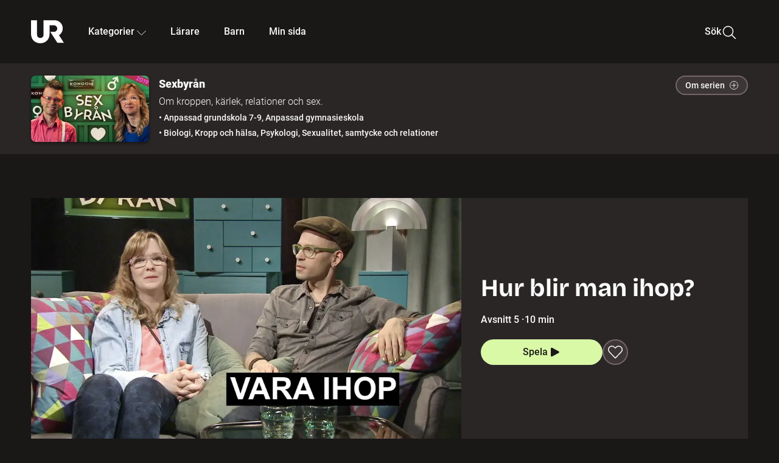

--- FILE ---
content_type: text/html; charset=utf-8
request_url: https://embed.ur.se/program/212076-sexbyran-hur-blir-man-ihop
body_size: 15219
content:
<!DOCTYPE html><html lang="sv"><head><link rel="preload" href="/fonts/Roboto-300.woff2" as="font" crossorigin="" data-next-head=""/><link rel="preload" href="/fonts/Roboto-500.woff2" as="font" crossorigin="" data-next-head=""/><link rel="preload" href="/fonts/Roboto-900.woff2" as="font" crossorigin="" data-next-head=""/><link rel="icon" href="/favicon.ico" data-next-head=""/><meta charSet="utf-8" data-next-head=""/><meta name="viewport" content="width=device-width, initial-scale=1.0, user-scalable=yes" data-next-head=""/><meta name="format-detection" content="telephone=no" data-next-head=""/><link rel="icon" sizes="192x192" href="/touch-icons/touch-icon-192x192.png" data-next-head=""/><link rel="apple-touch-icon" sizes="192x192" href="/touch-icons/touch-icon-192x192.png" data-next-head=""/><link rel="apple-touch-icon" sizes="180x180" href="/touch-icons/touch-icon-180x180.png" data-next-head=""/><link rel="apple-touch-icon" sizes="152x152" href="/touch-icons/touch-icon-152x152.png" data-next-head=""/><link rel="apple-touch-icon" sizes="144x144" href="/touch-icons/touch-icon-144x144.png" data-next-head=""/><link rel="apple-touch-icon" sizes="120x120" href="/touch-icons/touch-icon-120x120.png" data-next-head=""/><link rel="apple-touch-icon" sizes="114x114" href="/touch-icons/touch-icon-114x114.png" data-next-head=""/><link rel="apple-touch-icon" sizes="76x76" href="/touch-icons/touch-icon-76x76.png" data-next-head=""/><link rel="apple-touch-icon" sizes="72x72" href="/touch-icons/touch-icon-72x72.png" data-next-head=""/><link rel="shortcut icon" href="/favicon.ico" data-next-head=""/><link rel="manifest" href="/manifest.json" data-next-head=""/><title data-next-head="">Sexbyrån: Hur blir man ihop? | UR Play</title><meta name="description" content="Om att vara ihop. Vad gör man när man är ihop? Hur visar man uppskattning och hur tar man hänsyn till varandra i en relation? Programledare: Zafire Vrba och Ebba Jonsson." data-next-head=""/><link rel="canonical" href="https://urplay.se/program/212076-sexbyran-hur-blir-man-ihop" data-next-head=""/><meta property="og:title" content="Sexbyrån: Hur blir man ihop? | UR Play" data-next-head=""/><meta property="og:locale" content="sv_SE" data-next-head=""/><meta property="og:site_name" content="urplay.se" data-next-head=""/><meta property="og:image" content="https://some-assets.ur.se/some/urplay/212076/hd.jpg" data-next-head=""/><meta property="og:url" content="https://urplay.se/program/212076-sexbyran-hur-blir-man-ihop" data-next-head=""/><meta property="og:description" content="Om att vara ihop. Vad gör man när man är ihop? Hur visar man uppskattning och hur tar man hänsyn till varandra i en relation? Programledare: Zafire Vrba och Ebba Jonsson." data-next-head=""/><link rel="preload" as="image" imageSrcSet="/_next/image?url=https%3A%2F%2Fassets.ur.se%2Fid%2F212076%2Fimages%2F1_xl.jpg&amp;w=128&amp;q=75 128w, /_next/image?url=https%3A%2F%2Fassets.ur.se%2Fid%2F212076%2Fimages%2F1_xl.jpg&amp;w=256&amp;q=75 256w, /_next/image?url=https%3A%2F%2Fassets.ur.se%2Fid%2F212076%2Fimages%2F1_xl.jpg&amp;w=384&amp;q=75 384w, /_next/image?url=https%3A%2F%2Fassets.ur.se%2Fid%2F212076%2Fimages%2F1_xl.jpg&amp;w=640&amp;q=75 640w, /_next/image?url=https%3A%2F%2Fassets.ur.se%2Fid%2F212076%2Fimages%2F1_xl.jpg&amp;w=768&amp;q=75 768w, /_next/image?url=https%3A%2F%2Fassets.ur.se%2Fid%2F212076%2Fimages%2F1_xl.jpg&amp;w=1201&amp;q=75 1201w, /_next/image?url=https%3A%2F%2Fassets.ur.se%2Fid%2F212076%2Fimages%2F1_xl.jpg&amp;w=1441&amp;q=75 1441w, /_next/image?url=https%3A%2F%2Fassets.ur.se%2Fid%2F212076%2Fimages%2F1_xl.jpg&amp;w=1601&amp;q=75 1601w" imageSizes="(min-width: 1600px) 1216px, (min-width: 1201px) calc(100vw - 16vw), 100vw" data-next-head=""/><script id="cookiebot-google-consent-mode" data-cookieconsent="ignore" data-nscript="beforeInteractive">
              window.dataLayer = window.dataLayer || [];
              function gtag() {
                  dataLayer.push(arguments);
              }
              gtag('consent', 'default', {
                  'ad_personalization': 'denied',
                  'ad_storage': 'denied',
                  'ad_user_data': 'denied',
                  'analytics_storage': 'denied',
                  'functionality_storage': 'denied',
                  'personalization_storage': 'denied',
                  'security_storage': 'granted',
                  'wait_for_update': 500,
              });
              gtag("set", "ads_data_redaction", true);
              gtag("set", "url_passthrough", false);
          </script><link rel="preload" href="/_next/static/chunks/7076bda25b28cdb3.css" as="style"/><link rel="stylesheet" href="/_next/static/chunks/7076bda25b28cdb3.css" data-n-g=""/><link rel="preload" href="/_next/static/chunks/c236b166429580da.css" as="style"/><link rel="stylesheet" href="/_next/static/chunks/c236b166429580da.css" data-n-p=""/><link rel="preload" href="/_next/static/chunks/a49080025295ec1c.css" as="style"/><link rel="stylesheet" href="/_next/static/chunks/a49080025295ec1c.css" data-n-p=""/><link rel="preload" href="/_next/static/chunks/6a1d627e8838146f.css" as="style"/><link rel="stylesheet" href="/_next/static/chunks/6a1d627e8838146f.css" data-n-p=""/><noscript data-n-css=""></noscript><script id="Cookiebot" src="https://consent.cookiebot.com/uc.js" data-cbid="60f149ef-77bc-47f4-90c1-a55c6b64370d" type="text/javascript" defer="" data-nscript="beforeInteractive"></script><script src="/_next/static/chunks/06c84a502ab9d3a6.js" defer=""></script><script src="/_next/static/chunks/b380abb205c1896b.js" defer=""></script><script src="/_next/static/chunks/fd090f91ffbf2c6f.js" defer=""></script><script src="/_next/static/chunks/44782f074879ae1a.js" defer=""></script><script src="/_next/static/chunks/7f47b9398b409705.js" defer=""></script><script src="/_next/static/chunks/ecaa78903e1eaa47.js" defer=""></script><script src="/_next/static/chunks/6bdf321bfe419cc1.js" defer=""></script><script src="/_next/static/chunks/2dcf2b82d1abe3ca.js" defer=""></script><script src="/_next/static/chunks/turbopack-774432f993cd15a2.js" defer=""></script><script src="/_next/static/chunks/99dcf4380eb410a2.js" defer=""></script><script src="/_next/static/chunks/6e2be0a6cc05dde2.js" defer=""></script><script src="/_next/static/chunks/a04bdff6e4935a34.js" defer=""></script><script src="/_next/static/chunks/1db10c02fe883f6c.js" defer=""></script><script src="/_next/static/chunks/7e3bf9be3ad678d5.js" defer=""></script><script src="/_next/static/chunks/b0c1ad78076b01ea.js" defer=""></script><script src="/_next/static/chunks/18de73f3f3a794ff.js" defer=""></script><script src="/_next/static/chunks/578a0a51a32b9c3e.js" defer=""></script><script src="/_next/static/chunks/2dd311a6ed6035c7.js" defer=""></script><script src="/_next/static/chunks/666f47c6dc0e39fd.js" defer=""></script><script src="/_next/static/chunks/turbopack-6673606d5ab1cf40.js" defer=""></script><script src="/_next/static/5WuoxRYMdbD3tqK1dFjxR/_ssgManifest.js" defer=""></script><script src="/_next/static/5WuoxRYMdbD3tqK1dFjxR/_buildManifest.js" defer=""></script><meta name="sentry-trace" content="952769243aa33c62bbb4d828efbdacdd-999ea5a69e8ae2f0-0"/><meta name="baggage" content="sentry-environment=production,sentry-public_key=ef851232e4a5b9cdde2454c5acff091c,sentry-trace_id=952769243aa33c62bbb4d828efbdacdd,sentry-sampled=false,sentry-sample_rand=0.9765898799679857,sentry-sample_rate=0.01"/></head><body><div id="__next"><div class="Layout-module__fmZ1UG__mainBackground"><header class=""><div class="SiteHeader-module__gsr0IW__siteHeader"><div class="SiteHeader-module__gsr0IW__wrapper"><button id="resetFocus" tabindex="-1" aria-hidden="true" class="SiteHeader-module__gsr0IW__resetFocusButton"></button><a class="SiteHeader-module__gsr0IW__accessibilityLinks" href="#huvudinnehall">Till huvudinnehåll</a><div class="SiteHeader-module__gsr0IW__menuContainer SiteHeader-module__gsr0IW__hideMenu"><nav aria-label="Huvudmeny" class="PrimaryNavigation-module__g0Mera__navigation" tabindex="-1"><ul class="menu PrimaryNavigation-module__g0Mera__menuWrapper"><li class="PrimaryNavigation-module__g0Mera__logoItem"><div class="PrimaryNavigation-module__g0Mera__mobileCloseButtonContainer"><button class="PrimaryNavigation-module__g0Mera__mobileCloseButton" aria-label="Stäng huvudmeny" aria-controls="Huvudmeny" aria-expanded="false"><svg xmlns="http://www.w3.org/2000/svg" width="24" height="24" viewBox="0 0 24 24" aria-hidden="true" focusable="false" class="PrimaryNavigation-module__g0Mera__closeIcon"><path fill="none" fill-rule="evenodd" stroke="#110737" stroke-linecap="round" stroke-linejoin="round" stroke-width="1.5" d="m4.5 19.5 15-15m-15 0 15 15"></path></svg></button></div><a class="PrimaryNavigation-module__g0Mera__logoLink" data-trk-primary-navigation="Logo" href="/"><svg xmlns="http://www.w3.org/2000/svg" width="200" height="200" viewBox="0 0 200 200" class="PrimaryNavigation-module__g0Mera__logo" focusable="false" role="img" aria-label="UR Play"><path fill="#FFF" fill-rule="evenodd" d="M169.92 125.104c13.91-8.81 23.22-24.207 23.019-41.648C193.253 56.257 170.449 34 143.115 34H76.347v87.325c0 12.838-8.964 20.61-20.02 20.61-11.058 0-20.022-7.772-20.022-20.61V34H0v82.572C0 153.03 25.218 174 56.326 174c31.109 0 56.325-20.97 56.325-57.428V64.85h26.147c10.995 0 20.3 8.564 20.625 19.5.336 11.364-8.852 20.713-20.197 20.713H117.4l43.065 66.312H200z"></path></svg></a></li><li class="PrimaryNavigation-module__g0Mera__navItem PrimaryNavigation-module__g0Mera__categoriesNavItemDesktop"><button aria-expanded="false" data-trk-primary-navigation-kategorier="closed" class="NavDropdown-module__Tj6GOG__navButton" data-trk-primary-navigation="Kategorier" type="button">Kategorier<svg xmlns="http://www.w3.org/2000/svg" width="24" height="24" viewBox="0 0 24 24" aria-hidden="true" class="NavDropdown-module__Tj6GOG__caret Caret-module__Bw2tFq__down" focusable="false"><path fill="none" stroke="#110737" stroke-linecap="round" stroke-linejoin="round" stroke-width="1.5" d="M23.25 16.689 12.53 5.97a.75.75 0 0 0-1.06 0L.75 16.689"></path></svg></button><div class="NavDropdown-module__Tj6GOG__navMenu"><div aria-hidden="true" class="CategoriesMenu-module__nuJBlW__backdrop CategoriesMenu-module__nuJBlW__noBackdrop"></div><div class="CategoriesMenu-module__nuJBlW__categoriesMenu"><div class="CategoriesMenu-module__nuJBlW__topRow"><a tabindex="0" class="Button-module__s3b5nq__button Button-module__s3b5nq__secondaryButton Button-module__s3b5nq__linkButton Button-module__s3b5nq__smallButton Button-module__s3b5nq__chipButton" href="/bladdra/alla-kategorier">Alla kategorier</a><a tabindex="0" class="Button-module__s3b5nq__button Button-module__s3b5nq__secondaryButton Button-module__s3b5nq__linkButton Button-module__s3b5nq__smallButton Button-module__s3b5nq__chipButton" href="/bladdra/alla-program">Program A till Ö</a></div><ul class="CategoriesMenu-module__nuJBlW__highlightedCategories"><li class="NavigationListItem-module__T6YIQq__item CategoriesMenu-module__nuJBlW__categoryItem"><div class="NavigationListItem-module__T6YIQq__imageOverlay"></div><img alt="" loading="lazy" width="640" height="360" decoding="async" data-nimg="1" class="NavigationListItem-module__T6YIQq__categoryImage" style="color:transparent" sizes="(min-width: 1600px) calc(1216px * .24), (min-width: 1201px) calc((100vw - 16vw) * .24), (min-width: 768px) 24vw, (min-width: 640px) 48vw, 38vw" srcSet="/_next/image?url=https%3A%2F%2Fur.imagevault.app%2Fpublishedmedia%2F9m6olbh6d9ei2kyj2kmu%2Fsyntolkatny.png&amp;w=128&amp;q=75 128w, /_next/image?url=https%3A%2F%2Fur.imagevault.app%2Fpublishedmedia%2F9m6olbh6d9ei2kyj2kmu%2Fsyntolkatny.png&amp;w=256&amp;q=75 256w, /_next/image?url=https%3A%2F%2Fur.imagevault.app%2Fpublishedmedia%2F9m6olbh6d9ei2kyj2kmu%2Fsyntolkatny.png&amp;w=384&amp;q=75 384w, /_next/image?url=https%3A%2F%2Fur.imagevault.app%2Fpublishedmedia%2F9m6olbh6d9ei2kyj2kmu%2Fsyntolkatny.png&amp;w=640&amp;q=75 640w, /_next/image?url=https%3A%2F%2Fur.imagevault.app%2Fpublishedmedia%2F9m6olbh6d9ei2kyj2kmu%2Fsyntolkatny.png&amp;w=768&amp;q=75 768w, /_next/image?url=https%3A%2F%2Fur.imagevault.app%2Fpublishedmedia%2F9m6olbh6d9ei2kyj2kmu%2Fsyntolkatny.png&amp;w=1201&amp;q=75 1201w, /_next/image?url=https%3A%2F%2Fur.imagevault.app%2Fpublishedmedia%2F9m6olbh6d9ei2kyj2kmu%2Fsyntolkatny.png&amp;w=1441&amp;q=75 1441w, /_next/image?url=https%3A%2F%2Fur.imagevault.app%2Fpublishedmedia%2F9m6olbh6d9ei2kyj2kmu%2Fsyntolkatny.png&amp;w=1601&amp;q=75 1601w" src="/_next/image?url=https%3A%2F%2Fur.imagevault.app%2Fpublishedmedia%2F9m6olbh6d9ei2kyj2kmu%2Fsyntolkatny.png&amp;w=1601&amp;q=75"/><a class="NavigationListItem-module__T6YIQq__categoryLink" data-trk-categories-menu="Syntolkat" href="/bladdra/syntolkat"><span class="NavigationListItem-module__T6YIQq__linkText">Syntolkat</span></a><div class="NavigationListItem-module__T6YIQq__gradient"></div></li><li class="NavigationListItem-module__T6YIQq__item CategoriesMenu-module__nuJBlW__categoryItem"><div class="NavigationListItem-module__T6YIQq__imageOverlay"></div><img alt="" loading="lazy" width="640" height="360" decoding="async" data-nimg="1" class="NavigationListItem-module__T6YIQq__categoryImage" style="color:transparent" sizes="(min-width: 1600px) calc(1216px * .24), (min-width: 1201px) calc((100vw - 16vw) * .24), (min-width: 768px) 24vw, (min-width: 640px) 48vw, 38vw" srcSet="/_next/image?url=https%3A%2F%2Fur.imagevault.app%2Fpublishedmedia%2Frhqa3paguquththzuoa4%2Fdokumenta-rny.png&amp;w=128&amp;q=75 128w, /_next/image?url=https%3A%2F%2Fur.imagevault.app%2Fpublishedmedia%2Frhqa3paguquththzuoa4%2Fdokumenta-rny.png&amp;w=256&amp;q=75 256w, /_next/image?url=https%3A%2F%2Fur.imagevault.app%2Fpublishedmedia%2Frhqa3paguquththzuoa4%2Fdokumenta-rny.png&amp;w=384&amp;q=75 384w, /_next/image?url=https%3A%2F%2Fur.imagevault.app%2Fpublishedmedia%2Frhqa3paguquththzuoa4%2Fdokumenta-rny.png&amp;w=640&amp;q=75 640w, /_next/image?url=https%3A%2F%2Fur.imagevault.app%2Fpublishedmedia%2Frhqa3paguquththzuoa4%2Fdokumenta-rny.png&amp;w=768&amp;q=75 768w, /_next/image?url=https%3A%2F%2Fur.imagevault.app%2Fpublishedmedia%2Frhqa3paguquththzuoa4%2Fdokumenta-rny.png&amp;w=1201&amp;q=75 1201w, /_next/image?url=https%3A%2F%2Fur.imagevault.app%2Fpublishedmedia%2Frhqa3paguquththzuoa4%2Fdokumenta-rny.png&amp;w=1441&amp;q=75 1441w, /_next/image?url=https%3A%2F%2Fur.imagevault.app%2Fpublishedmedia%2Frhqa3paguquththzuoa4%2Fdokumenta-rny.png&amp;w=1601&amp;q=75 1601w" src="/_next/image?url=https%3A%2F%2Fur.imagevault.app%2Fpublishedmedia%2Frhqa3paguquththzuoa4%2Fdokumenta-rny.png&amp;w=1601&amp;q=75"/><a class="NavigationListItem-module__T6YIQq__categoryLink" data-trk-categories-menu="Dokumentär" href="/bladdra/dokumentar"><span class="NavigationListItem-module__T6YIQq__linkText">Dokumentär</span></a><div class="NavigationListItem-module__T6YIQq__gradient"></div></li><li class="NavigationListItem-module__T6YIQq__item CategoriesMenu-module__nuJBlW__categoryItem"><div class="NavigationListItem-module__T6YIQq__imageOverlay"></div><img alt="" loading="lazy" width="640" height="360" decoding="async" data-nimg="1" class="NavigationListItem-module__T6YIQq__categoryImage" style="color:transparent" sizes="(min-width: 1600px) calc(1216px * .24), (min-width: 1201px) calc((100vw - 16vw) * .24), (min-width: 768px) 24vw, (min-width: 640px) 48vw, 38vw" srcSet="/_next/image?url=https%3A%2F%2Fur.imagevault.app%2Fpublishedmedia%2Fash3p5xkwl2oxew6vpk0%2FKortfilm_kategori.png&amp;w=128&amp;q=75 128w, /_next/image?url=https%3A%2F%2Fur.imagevault.app%2Fpublishedmedia%2Fash3p5xkwl2oxew6vpk0%2FKortfilm_kategori.png&amp;w=256&amp;q=75 256w, /_next/image?url=https%3A%2F%2Fur.imagevault.app%2Fpublishedmedia%2Fash3p5xkwl2oxew6vpk0%2FKortfilm_kategori.png&amp;w=384&amp;q=75 384w, /_next/image?url=https%3A%2F%2Fur.imagevault.app%2Fpublishedmedia%2Fash3p5xkwl2oxew6vpk0%2FKortfilm_kategori.png&amp;w=640&amp;q=75 640w, /_next/image?url=https%3A%2F%2Fur.imagevault.app%2Fpublishedmedia%2Fash3p5xkwl2oxew6vpk0%2FKortfilm_kategori.png&amp;w=768&amp;q=75 768w, /_next/image?url=https%3A%2F%2Fur.imagevault.app%2Fpublishedmedia%2Fash3p5xkwl2oxew6vpk0%2FKortfilm_kategori.png&amp;w=1201&amp;q=75 1201w, /_next/image?url=https%3A%2F%2Fur.imagevault.app%2Fpublishedmedia%2Fash3p5xkwl2oxew6vpk0%2FKortfilm_kategori.png&amp;w=1441&amp;q=75 1441w, /_next/image?url=https%3A%2F%2Fur.imagevault.app%2Fpublishedmedia%2Fash3p5xkwl2oxew6vpk0%2FKortfilm_kategori.png&amp;w=1601&amp;q=75 1601w" src="/_next/image?url=https%3A%2F%2Fur.imagevault.app%2Fpublishedmedia%2Fash3p5xkwl2oxew6vpk0%2FKortfilm_kategori.png&amp;w=1601&amp;q=75"/><a class="NavigationListItem-module__T6YIQq__categoryLink" data-trk-categories-menu="Kortfilm" href="/bladdra/kortfilm"><span class="NavigationListItem-module__T6YIQq__linkText">Kortfilm</span></a><div class="NavigationListItem-module__T6YIQq__gradient"></div></li><li class="NavigationListItem-module__T6YIQq__item CategoriesMenu-module__nuJBlW__categoryItem"><div class="NavigationListItem-module__T6YIQq__imageOverlay"></div><img alt="" loading="lazy" width="640" height="360" decoding="async" data-nimg="1" class="NavigationListItem-module__T6YIQq__categoryImage" style="color:transparent" sizes="(min-width: 1600px) calc(1216px * .24), (min-width: 1201px) calc((100vw - 16vw) * .24), (min-width: 768px) 24vw, (min-width: 640px) 48vw, 38vw" srcSet="/_next/image?url=https%3A%2F%2Fur.imagevault.app%2Fpublishedmedia%2F83s66kbxiipc46zanxcf%2Fdramany.png&amp;w=128&amp;q=75 128w, /_next/image?url=https%3A%2F%2Fur.imagevault.app%2Fpublishedmedia%2F83s66kbxiipc46zanxcf%2Fdramany.png&amp;w=256&amp;q=75 256w, /_next/image?url=https%3A%2F%2Fur.imagevault.app%2Fpublishedmedia%2F83s66kbxiipc46zanxcf%2Fdramany.png&amp;w=384&amp;q=75 384w, /_next/image?url=https%3A%2F%2Fur.imagevault.app%2Fpublishedmedia%2F83s66kbxiipc46zanxcf%2Fdramany.png&amp;w=640&amp;q=75 640w, /_next/image?url=https%3A%2F%2Fur.imagevault.app%2Fpublishedmedia%2F83s66kbxiipc46zanxcf%2Fdramany.png&amp;w=768&amp;q=75 768w, /_next/image?url=https%3A%2F%2Fur.imagevault.app%2Fpublishedmedia%2F83s66kbxiipc46zanxcf%2Fdramany.png&amp;w=1201&amp;q=75 1201w, /_next/image?url=https%3A%2F%2Fur.imagevault.app%2Fpublishedmedia%2F83s66kbxiipc46zanxcf%2Fdramany.png&amp;w=1441&amp;q=75 1441w, /_next/image?url=https%3A%2F%2Fur.imagevault.app%2Fpublishedmedia%2F83s66kbxiipc46zanxcf%2Fdramany.png&amp;w=1601&amp;q=75 1601w" src="/_next/image?url=https%3A%2F%2Fur.imagevault.app%2Fpublishedmedia%2F83s66kbxiipc46zanxcf%2Fdramany.png&amp;w=1601&amp;q=75"/><a class="NavigationListItem-module__T6YIQq__categoryLink" data-trk-categories-menu="Drama" href="/bladdra/drama"><span class="NavigationListItem-module__T6YIQq__linkText">Drama</span></a><div class="NavigationListItem-module__T6YIQq__gradient"></div></li><li class="NavigationListItem-module__T6YIQq__item CategoriesMenu-module__nuJBlW__categoryItem"><div class="NavigationListItem-module__T6YIQq__imageOverlay"></div><img alt="" loading="lazy" width="640" height="360" decoding="async" data-nimg="1" class="NavigationListItem-module__T6YIQq__categoryImage" style="color:transparent" sizes="(min-width: 1600px) calc(1216px * .24), (min-width: 1201px) calc((100vw - 16vw) * .24), (min-width: 768px) 24vw, (min-width: 640px) 48vw, 38vw" srcSet="/_next/image?url=https%3A%2F%2Fur.imagevault.app%2Fpublishedmedia%2Ft3a3nq9md6wi29ksvh3d%2Ffo-rela-sningarny.png&amp;w=128&amp;q=75 128w, /_next/image?url=https%3A%2F%2Fur.imagevault.app%2Fpublishedmedia%2Ft3a3nq9md6wi29ksvh3d%2Ffo-rela-sningarny.png&amp;w=256&amp;q=75 256w, /_next/image?url=https%3A%2F%2Fur.imagevault.app%2Fpublishedmedia%2Ft3a3nq9md6wi29ksvh3d%2Ffo-rela-sningarny.png&amp;w=384&amp;q=75 384w, /_next/image?url=https%3A%2F%2Fur.imagevault.app%2Fpublishedmedia%2Ft3a3nq9md6wi29ksvh3d%2Ffo-rela-sningarny.png&amp;w=640&amp;q=75 640w, /_next/image?url=https%3A%2F%2Fur.imagevault.app%2Fpublishedmedia%2Ft3a3nq9md6wi29ksvh3d%2Ffo-rela-sningarny.png&amp;w=768&amp;q=75 768w, /_next/image?url=https%3A%2F%2Fur.imagevault.app%2Fpublishedmedia%2Ft3a3nq9md6wi29ksvh3d%2Ffo-rela-sningarny.png&amp;w=1201&amp;q=75 1201w, /_next/image?url=https%3A%2F%2Fur.imagevault.app%2Fpublishedmedia%2Ft3a3nq9md6wi29ksvh3d%2Ffo-rela-sningarny.png&amp;w=1441&amp;q=75 1441w, /_next/image?url=https%3A%2F%2Fur.imagevault.app%2Fpublishedmedia%2Ft3a3nq9md6wi29ksvh3d%2Ffo-rela-sningarny.png&amp;w=1601&amp;q=75 1601w" src="/_next/image?url=https%3A%2F%2Fur.imagevault.app%2Fpublishedmedia%2Ft3a3nq9md6wi29ksvh3d%2Ffo-rela-sningarny.png&amp;w=1601&amp;q=75"/><a class="NavigationListItem-module__T6YIQq__categoryLink" data-trk-categories-menu="Föreläsningar" href="/bladdra/forelasningar"><span class="NavigationListItem-module__T6YIQq__linkText">Föreläsningar</span></a><div class="NavigationListItem-module__T6YIQq__gradient"></div></li><li class="NavigationListItem-module__T6YIQq__item CategoriesMenu-module__nuJBlW__categoryItem"><div class="NavigationListItem-module__T6YIQq__imageOverlay"></div><img alt="" loading="lazy" width="640" height="360" decoding="async" data-nimg="1" class="NavigationListItem-module__T6YIQq__categoryImage" style="color:transparent" sizes="(min-width: 1600px) calc(1216px * .24), (min-width: 1201px) calc((100vw - 16vw) * .24), (min-width: 768px) 24vw, (min-width: 640px) 48vw, 38vw" srcSet="/_next/image?url=https%3A%2F%2Fur.imagevault.app%2Fpublishedmedia%2Fche5jfu3y04eyx5x9jwm%2Fvetenskap.png&amp;w=128&amp;q=75 128w, /_next/image?url=https%3A%2F%2Fur.imagevault.app%2Fpublishedmedia%2Fche5jfu3y04eyx5x9jwm%2Fvetenskap.png&amp;w=256&amp;q=75 256w, /_next/image?url=https%3A%2F%2Fur.imagevault.app%2Fpublishedmedia%2Fche5jfu3y04eyx5x9jwm%2Fvetenskap.png&amp;w=384&amp;q=75 384w, /_next/image?url=https%3A%2F%2Fur.imagevault.app%2Fpublishedmedia%2Fche5jfu3y04eyx5x9jwm%2Fvetenskap.png&amp;w=640&amp;q=75 640w, /_next/image?url=https%3A%2F%2Fur.imagevault.app%2Fpublishedmedia%2Fche5jfu3y04eyx5x9jwm%2Fvetenskap.png&amp;w=768&amp;q=75 768w, /_next/image?url=https%3A%2F%2Fur.imagevault.app%2Fpublishedmedia%2Fche5jfu3y04eyx5x9jwm%2Fvetenskap.png&amp;w=1201&amp;q=75 1201w, /_next/image?url=https%3A%2F%2Fur.imagevault.app%2Fpublishedmedia%2Fche5jfu3y04eyx5x9jwm%2Fvetenskap.png&amp;w=1441&amp;q=75 1441w, /_next/image?url=https%3A%2F%2Fur.imagevault.app%2Fpublishedmedia%2Fche5jfu3y04eyx5x9jwm%2Fvetenskap.png&amp;w=1601&amp;q=75 1601w" src="/_next/image?url=https%3A%2F%2Fur.imagevault.app%2Fpublishedmedia%2Fche5jfu3y04eyx5x9jwm%2Fvetenskap.png&amp;w=1601&amp;q=75"/><a class="NavigationListItem-module__T6YIQq__categoryLink" data-trk-categories-menu="Vetenskap &amp; teknik" href="/bladdra/vetenskap"><span class="NavigationListItem-module__T6YIQq__linkText">Vetenskap &amp; teknik</span></a><div class="NavigationListItem-module__T6YIQq__gradient"></div></li><li class="NavigationListItem-module__T6YIQq__item CategoriesMenu-module__nuJBlW__categoryItem"><div class="NavigationListItem-module__T6YIQq__imageOverlay"></div><img alt="" loading="lazy" width="640" height="360" decoding="async" data-nimg="1" class="NavigationListItem-module__T6YIQq__categoryImage" style="color:transparent" sizes="(min-width: 1600px) calc(1216px * .24), (min-width: 1201px) calc((100vw - 16vw) * .24), (min-width: 768px) 24vw, (min-width: 640px) 48vw, 38vw" srcSet="/_next/image?url=https%3A%2F%2Fur.imagevault.app%2Fpublishedmedia%2Fx9un8m0h5shqn4bds1ig%2FPoddar_kategori.png&amp;w=128&amp;q=75 128w, /_next/image?url=https%3A%2F%2Fur.imagevault.app%2Fpublishedmedia%2Fx9un8m0h5shqn4bds1ig%2FPoddar_kategori.png&amp;w=256&amp;q=75 256w, /_next/image?url=https%3A%2F%2Fur.imagevault.app%2Fpublishedmedia%2Fx9un8m0h5shqn4bds1ig%2FPoddar_kategori.png&amp;w=384&amp;q=75 384w, /_next/image?url=https%3A%2F%2Fur.imagevault.app%2Fpublishedmedia%2Fx9un8m0h5shqn4bds1ig%2FPoddar_kategori.png&amp;w=640&amp;q=75 640w, /_next/image?url=https%3A%2F%2Fur.imagevault.app%2Fpublishedmedia%2Fx9un8m0h5shqn4bds1ig%2FPoddar_kategori.png&amp;w=768&amp;q=75 768w, /_next/image?url=https%3A%2F%2Fur.imagevault.app%2Fpublishedmedia%2Fx9un8m0h5shqn4bds1ig%2FPoddar_kategori.png&amp;w=1201&amp;q=75 1201w, /_next/image?url=https%3A%2F%2Fur.imagevault.app%2Fpublishedmedia%2Fx9un8m0h5shqn4bds1ig%2FPoddar_kategori.png&amp;w=1441&amp;q=75 1441w, /_next/image?url=https%3A%2F%2Fur.imagevault.app%2Fpublishedmedia%2Fx9un8m0h5shqn4bds1ig%2FPoddar_kategori.png&amp;w=1601&amp;q=75 1601w" src="/_next/image?url=https%3A%2F%2Fur.imagevault.app%2Fpublishedmedia%2Fx9un8m0h5shqn4bds1ig%2FPoddar_kategori.png&amp;w=1601&amp;q=75"/><a class="NavigationListItem-module__T6YIQq__categoryLink" data-trk-categories-menu="Poddar" href="/bladdra/poddar"><span class="NavigationListItem-module__T6YIQq__linkText">Poddar</span></a><div class="NavigationListItem-module__T6YIQq__gradient"></div></li><li class="NavigationListItem-module__T6YIQq__item CategoriesMenu-module__nuJBlW__categoryItem"><div class="NavigationListItem-module__T6YIQq__imageOverlay"></div><img alt="" loading="lazy" width="640" height="360" decoding="async" data-nimg="1" class="NavigationListItem-module__T6YIQq__categoryImage" style="color:transparent" sizes="(min-width: 1600px) calc(1216px * .24), (min-width: 1201px) calc((100vw - 16vw) * .24), (min-width: 768px) 24vw, (min-width: 640px) 48vw, 38vw" srcSet="/_next/image?url=https%3A%2F%2Fur.imagevault.app%2Fpublishedmedia%2Ftimhztx0qp288dcg6p04%2Fteckenspra-k3.png&amp;w=128&amp;q=75 128w, /_next/image?url=https%3A%2F%2Fur.imagevault.app%2Fpublishedmedia%2Ftimhztx0qp288dcg6p04%2Fteckenspra-k3.png&amp;w=256&amp;q=75 256w, /_next/image?url=https%3A%2F%2Fur.imagevault.app%2Fpublishedmedia%2Ftimhztx0qp288dcg6p04%2Fteckenspra-k3.png&amp;w=384&amp;q=75 384w, /_next/image?url=https%3A%2F%2Fur.imagevault.app%2Fpublishedmedia%2Ftimhztx0qp288dcg6p04%2Fteckenspra-k3.png&amp;w=640&amp;q=75 640w, /_next/image?url=https%3A%2F%2Fur.imagevault.app%2Fpublishedmedia%2Ftimhztx0qp288dcg6p04%2Fteckenspra-k3.png&amp;w=768&amp;q=75 768w, /_next/image?url=https%3A%2F%2Fur.imagevault.app%2Fpublishedmedia%2Ftimhztx0qp288dcg6p04%2Fteckenspra-k3.png&amp;w=1201&amp;q=75 1201w, /_next/image?url=https%3A%2F%2Fur.imagevault.app%2Fpublishedmedia%2Ftimhztx0qp288dcg6p04%2Fteckenspra-k3.png&amp;w=1441&amp;q=75 1441w, /_next/image?url=https%3A%2F%2Fur.imagevault.app%2Fpublishedmedia%2Ftimhztx0qp288dcg6p04%2Fteckenspra-k3.png&amp;w=1601&amp;q=75 1601w" src="/_next/image?url=https%3A%2F%2Fur.imagevault.app%2Fpublishedmedia%2Ftimhztx0qp288dcg6p04%2Fteckenspra-k3.png&amp;w=1601&amp;q=75"/><a class="NavigationListItem-module__T6YIQq__categoryLink" data-trk-categories-menu="Svenskt teckenspråk" href="/bladdra/svenskt-teckensprak"><span class="NavigationListItem-module__T6YIQq__linkText">Svenskt teckenspråk</span></a><div class="NavigationListItem-module__T6YIQq__gradient"></div></li></ul><div><span class="CategoriesMenu-module__nuJBlW__headingMinorityLanguages">Nationella minoriteter</span><ul class="CategoriesMenu-module__nuJBlW__minorityLanguages"><li class="NavigationListItem-module__T6YIQq__item CategoriesMenu-module__nuJBlW__minorityLanguagesItem"><div class="NavigationListItem-module__T6YIQq__imageOverlay"></div><img alt="" loading="lazy" width="640" height="360" decoding="async" data-nimg="1" class="NavigationListItem-module__T6YIQq__categoryImage" style="color:transparent" sizes="(min-width: 1600px) calc(1216px * .24), (min-width: 1201px) calc((100vw - 16vw) * .24), (min-width: 768px) 24vw, (min-width: 640px) 48vw, 38vw" srcSet="/_next/image?url=https%3A%2F%2Fur.imagevault.app%2Fpublishedmedia%2Fgklph3j35xmoo3pfe33m%2FFinska.png&amp;w=128&amp;q=75 128w, /_next/image?url=https%3A%2F%2Fur.imagevault.app%2Fpublishedmedia%2Fgklph3j35xmoo3pfe33m%2FFinska.png&amp;w=256&amp;q=75 256w, /_next/image?url=https%3A%2F%2Fur.imagevault.app%2Fpublishedmedia%2Fgklph3j35xmoo3pfe33m%2FFinska.png&amp;w=384&amp;q=75 384w, /_next/image?url=https%3A%2F%2Fur.imagevault.app%2Fpublishedmedia%2Fgklph3j35xmoo3pfe33m%2FFinska.png&amp;w=640&amp;q=75 640w, /_next/image?url=https%3A%2F%2Fur.imagevault.app%2Fpublishedmedia%2Fgklph3j35xmoo3pfe33m%2FFinska.png&amp;w=768&amp;q=75 768w, /_next/image?url=https%3A%2F%2Fur.imagevault.app%2Fpublishedmedia%2Fgklph3j35xmoo3pfe33m%2FFinska.png&amp;w=1201&amp;q=75 1201w, /_next/image?url=https%3A%2F%2Fur.imagevault.app%2Fpublishedmedia%2Fgklph3j35xmoo3pfe33m%2FFinska.png&amp;w=1441&amp;q=75 1441w, /_next/image?url=https%3A%2F%2Fur.imagevault.app%2Fpublishedmedia%2Fgklph3j35xmoo3pfe33m%2FFinska.png&amp;w=1601&amp;q=75 1601w" src="/_next/image?url=https%3A%2F%2Fur.imagevault.app%2Fpublishedmedia%2Fgklph3j35xmoo3pfe33m%2FFinska.png&amp;w=1601&amp;q=75"/><a class="NavigationListItem-module__T6YIQq__categoryLink" data-trk-categories-menu="Finska" href="/bladdra/finska"><span class="NavigationListItem-module__T6YIQq__linkText">Finska</span></a><div class="NavigationListItem-module__T6YIQq__gradient"></div></li><li class="NavigationListItem-module__T6YIQq__item CategoriesMenu-module__nuJBlW__minorityLanguagesItem"><div class="NavigationListItem-module__T6YIQq__imageOverlay"></div><img alt="" loading="lazy" width="640" height="360" decoding="async" data-nimg="1" class="NavigationListItem-module__T6YIQq__categoryImage" style="color:transparent" sizes="(min-width: 1600px) calc(1216px * .24), (min-width: 1201px) calc((100vw - 16vw) * .24), (min-width: 768px) 24vw, (min-width: 640px) 48vw, 38vw" srcSet="/_next/image?url=https%3A%2F%2Fur.imagevault.app%2Fpublishedmedia%2Fymydi91ihy6x98yto9ev%2FJiddisch.png&amp;w=128&amp;q=75 128w, /_next/image?url=https%3A%2F%2Fur.imagevault.app%2Fpublishedmedia%2Fymydi91ihy6x98yto9ev%2FJiddisch.png&amp;w=256&amp;q=75 256w, /_next/image?url=https%3A%2F%2Fur.imagevault.app%2Fpublishedmedia%2Fymydi91ihy6x98yto9ev%2FJiddisch.png&amp;w=384&amp;q=75 384w, /_next/image?url=https%3A%2F%2Fur.imagevault.app%2Fpublishedmedia%2Fymydi91ihy6x98yto9ev%2FJiddisch.png&amp;w=640&amp;q=75 640w, /_next/image?url=https%3A%2F%2Fur.imagevault.app%2Fpublishedmedia%2Fymydi91ihy6x98yto9ev%2FJiddisch.png&amp;w=768&amp;q=75 768w, /_next/image?url=https%3A%2F%2Fur.imagevault.app%2Fpublishedmedia%2Fymydi91ihy6x98yto9ev%2FJiddisch.png&amp;w=1201&amp;q=75 1201w, /_next/image?url=https%3A%2F%2Fur.imagevault.app%2Fpublishedmedia%2Fymydi91ihy6x98yto9ev%2FJiddisch.png&amp;w=1441&amp;q=75 1441w, /_next/image?url=https%3A%2F%2Fur.imagevault.app%2Fpublishedmedia%2Fymydi91ihy6x98yto9ev%2FJiddisch.png&amp;w=1601&amp;q=75 1601w" src="/_next/image?url=https%3A%2F%2Fur.imagevault.app%2Fpublishedmedia%2Fymydi91ihy6x98yto9ev%2FJiddisch.png&amp;w=1601&amp;q=75"/><a class="NavigationListItem-module__T6YIQq__categoryLink" data-trk-categories-menu="Jiddisch" href="/bladdra/jiddisch"><span class="NavigationListItem-module__T6YIQq__linkText">Jiddisch</span></a><div class="NavigationListItem-module__T6YIQq__gradient"></div></li><li class="NavigationListItem-module__T6YIQq__item CategoriesMenu-module__nuJBlW__minorityLanguagesItem"><div class="NavigationListItem-module__T6YIQq__imageOverlay"></div><img alt="" loading="lazy" width="640" height="360" decoding="async" data-nimg="1" class="NavigationListItem-module__T6YIQq__categoryImage" style="color:transparent" sizes="(min-width: 1600px) calc(1216px * .24), (min-width: 1201px) calc((100vw - 16vw) * .24), (min-width: 768px) 24vw, (min-width: 640px) 48vw, 38vw" srcSet="/_next/image?url=https%3A%2F%2Fur.imagevault.app%2Fpublishedmedia%2F1cm4gy0uzaqmvfi9mgv7%2FMea-nkieli.png&amp;w=128&amp;q=75 128w, /_next/image?url=https%3A%2F%2Fur.imagevault.app%2Fpublishedmedia%2F1cm4gy0uzaqmvfi9mgv7%2FMea-nkieli.png&amp;w=256&amp;q=75 256w, /_next/image?url=https%3A%2F%2Fur.imagevault.app%2Fpublishedmedia%2F1cm4gy0uzaqmvfi9mgv7%2FMea-nkieli.png&amp;w=384&amp;q=75 384w, /_next/image?url=https%3A%2F%2Fur.imagevault.app%2Fpublishedmedia%2F1cm4gy0uzaqmvfi9mgv7%2FMea-nkieli.png&amp;w=640&amp;q=75 640w, /_next/image?url=https%3A%2F%2Fur.imagevault.app%2Fpublishedmedia%2F1cm4gy0uzaqmvfi9mgv7%2FMea-nkieli.png&amp;w=768&amp;q=75 768w, /_next/image?url=https%3A%2F%2Fur.imagevault.app%2Fpublishedmedia%2F1cm4gy0uzaqmvfi9mgv7%2FMea-nkieli.png&amp;w=1201&amp;q=75 1201w, /_next/image?url=https%3A%2F%2Fur.imagevault.app%2Fpublishedmedia%2F1cm4gy0uzaqmvfi9mgv7%2FMea-nkieli.png&amp;w=1441&amp;q=75 1441w, /_next/image?url=https%3A%2F%2Fur.imagevault.app%2Fpublishedmedia%2F1cm4gy0uzaqmvfi9mgv7%2FMea-nkieli.png&amp;w=1601&amp;q=75 1601w" src="/_next/image?url=https%3A%2F%2Fur.imagevault.app%2Fpublishedmedia%2F1cm4gy0uzaqmvfi9mgv7%2FMea-nkieli.png&amp;w=1601&amp;q=75"/><a class="NavigationListItem-module__T6YIQq__categoryLink" data-trk-categories-menu="Meänkieli" href="/bladdra/meankieli"><span class="NavigationListItem-module__T6YIQq__linkText">Meänkieli</span></a><div class="NavigationListItem-module__T6YIQq__gradient"></div></li><li class="NavigationListItem-module__T6YIQq__item CategoriesMenu-module__nuJBlW__minorityLanguagesItem"><div class="NavigationListItem-module__T6YIQq__imageOverlay"></div><img alt="" loading="lazy" width="640" height="360" decoding="async" data-nimg="1" class="NavigationListItem-module__T6YIQq__categoryImage" style="color:transparent" sizes="(min-width: 1600px) calc(1216px * .24), (min-width: 1201px) calc((100vw - 16vw) * .24), (min-width: 768px) 24vw, (min-width: 640px) 48vw, 38vw" srcSet="/_next/image?url=https%3A%2F%2Fur.imagevault.app%2Fpublishedmedia%2Fy6yw0zv2rz1a1ucaccz7%2FRomani.png&amp;w=128&amp;q=75 128w, /_next/image?url=https%3A%2F%2Fur.imagevault.app%2Fpublishedmedia%2Fy6yw0zv2rz1a1ucaccz7%2FRomani.png&amp;w=256&amp;q=75 256w, /_next/image?url=https%3A%2F%2Fur.imagevault.app%2Fpublishedmedia%2Fy6yw0zv2rz1a1ucaccz7%2FRomani.png&amp;w=384&amp;q=75 384w, /_next/image?url=https%3A%2F%2Fur.imagevault.app%2Fpublishedmedia%2Fy6yw0zv2rz1a1ucaccz7%2FRomani.png&amp;w=640&amp;q=75 640w, /_next/image?url=https%3A%2F%2Fur.imagevault.app%2Fpublishedmedia%2Fy6yw0zv2rz1a1ucaccz7%2FRomani.png&amp;w=768&amp;q=75 768w, /_next/image?url=https%3A%2F%2Fur.imagevault.app%2Fpublishedmedia%2Fy6yw0zv2rz1a1ucaccz7%2FRomani.png&amp;w=1201&amp;q=75 1201w, /_next/image?url=https%3A%2F%2Fur.imagevault.app%2Fpublishedmedia%2Fy6yw0zv2rz1a1ucaccz7%2FRomani.png&amp;w=1441&amp;q=75 1441w, /_next/image?url=https%3A%2F%2Fur.imagevault.app%2Fpublishedmedia%2Fy6yw0zv2rz1a1ucaccz7%2FRomani.png&amp;w=1601&amp;q=75 1601w" src="/_next/image?url=https%3A%2F%2Fur.imagevault.app%2Fpublishedmedia%2Fy6yw0zv2rz1a1ucaccz7%2FRomani.png&amp;w=1601&amp;q=75"/><a class="NavigationListItem-module__T6YIQq__categoryLink" data-trk-categories-menu="Romani" href="/bladdra/romani"><span class="NavigationListItem-module__T6YIQq__linkText">Romani</span></a><div class="NavigationListItem-module__T6YIQq__gradient"></div></li><li class="NavigationListItem-module__T6YIQq__item CategoriesMenu-module__nuJBlW__minorityLanguagesItem"><div class="NavigationListItem-module__T6YIQq__imageOverlay"></div><img alt="" loading="lazy" width="640" height="360" decoding="async" data-nimg="1" class="NavigationListItem-module__T6YIQq__categoryImage" style="color:transparent" sizes="(min-width: 1600px) calc(1216px * .24), (min-width: 1201px) calc((100vw - 16vw) * .24), (min-width: 768px) 24vw, (min-width: 640px) 48vw, 38vw" srcSet="/_next/image?url=https%3A%2F%2Fur.imagevault.app%2Fpublishedmedia%2F7a5zwn4o490f3vmxm9ee%2FSamiska.png&amp;w=128&amp;q=75 128w, /_next/image?url=https%3A%2F%2Fur.imagevault.app%2Fpublishedmedia%2F7a5zwn4o490f3vmxm9ee%2FSamiska.png&amp;w=256&amp;q=75 256w, /_next/image?url=https%3A%2F%2Fur.imagevault.app%2Fpublishedmedia%2F7a5zwn4o490f3vmxm9ee%2FSamiska.png&amp;w=384&amp;q=75 384w, /_next/image?url=https%3A%2F%2Fur.imagevault.app%2Fpublishedmedia%2F7a5zwn4o490f3vmxm9ee%2FSamiska.png&amp;w=640&amp;q=75 640w, /_next/image?url=https%3A%2F%2Fur.imagevault.app%2Fpublishedmedia%2F7a5zwn4o490f3vmxm9ee%2FSamiska.png&amp;w=768&amp;q=75 768w, /_next/image?url=https%3A%2F%2Fur.imagevault.app%2Fpublishedmedia%2F7a5zwn4o490f3vmxm9ee%2FSamiska.png&amp;w=1201&amp;q=75 1201w, /_next/image?url=https%3A%2F%2Fur.imagevault.app%2Fpublishedmedia%2F7a5zwn4o490f3vmxm9ee%2FSamiska.png&amp;w=1441&amp;q=75 1441w, /_next/image?url=https%3A%2F%2Fur.imagevault.app%2Fpublishedmedia%2F7a5zwn4o490f3vmxm9ee%2FSamiska.png&amp;w=1601&amp;q=75 1601w" src="/_next/image?url=https%3A%2F%2Fur.imagevault.app%2Fpublishedmedia%2F7a5zwn4o490f3vmxm9ee%2FSamiska.png&amp;w=1601&amp;q=75"/><a class="NavigationListItem-module__T6YIQq__categoryLink" data-trk-categories-menu="Samiska" href="/bladdra/samiska"><span class="NavigationListItem-module__T6YIQq__linkText">Samiska</span></a><div class="NavigationListItem-module__T6YIQq__gradient"></div></li></ul></div></div></div></li><li><a class="PrimaryNavigation-module__g0Mera__navItem PrimaryNavigation-module__g0Mera__categoriesNavItemMobile" href="/bladdra/alla-kategorier">Kategorier</a></li><li class="PrimaryNavigation-module__g0Mera__navItem"><a class="PrimaryNavigation-module__g0Mera__headerNavigation" data-trk-primary-navigation="Lärare" href="/utbildning">Lärare</a></li><li class="PrimaryNavigation-module__g0Mera__navItem"><a class="PrimaryNavigation-module__g0Mera__headerNavigation" data-trk-primary-navigation="Barn" href="/barn">Barn</a></li><li class="PrimaryNavigation-module__g0Mera__navItem PrimaryNavigation-module__g0Mera__myPageNavItem"><a class="PrimaryNavigation-module__g0Mera__headerNavigation" data-trk-my-page="navigationslänk" href="/min-sida">Min sida</a></li><li class="PrimaryNavigation-module__g0Mera__navItem PrimaryNavigation-module__g0Mera__searchItem"><a class="PrimaryNavigation-module__g0Mera__searchLink" data-hidden-in-tabtrap="true" href="/sok">Sök<svg xmlns="http://www.w3.org/2000/svg" width="24" height="24" stroke="#fff" viewBox="0 0 24 24" aria-hidden="true"><g fill="none" fill-rule="evenodd" stroke-linecap="round" stroke-linejoin="round" stroke-width="1.5"><circle cx="11.389" cy="11.389" r="8.056" transform="rotate(-23.025 11.39 11.389)"></circle><path d="m17.085 17.084 6.248 6.25"></path></g></svg></a></li><li class="PrimaryNavigation-module__g0Mera__navItem PrimaryNavigation-module__g0Mera__avatarItem"></li></ul></nav></div><div class="SiteHeader-module__gsr0IW__mobileMenuButtonContainer"><button class="SiteHeader-module__gsr0IW__mobileMenuButton" aria-expanded="false" aria-controls="Huvudmeny" aria-label="Öppna huvudmeny"><svg xmlns="http://www.w3.org/2000/svg" width="24" height="24" viewBox="0 0 24 24" aria-hidden="true" class="SiteHeader-module__gsr0IW__hamburgerIcon"><path fill="none" fill-rule="evenodd" stroke="#110737" stroke-linecap="round" stroke-linejoin="round" stroke-width="1.5" d="M2.25 18.003h19.5m-19.5-6h19.5m-19.5-6h19.5"></path></svg></button><a data-trk-primary-navigation="Logo" class="SiteHeader-module__gsr0IW__logoLink" href="/"><svg xmlns="http://www.w3.org/2000/svg" width="200" height="200" viewBox="0 0 200 200" class="SiteHeader-module__gsr0IW__logo" focusable="false" role="img" aria-label="UR Play"><path fill="#FFF" fill-rule="evenodd" d="M169.92 125.104c13.91-8.81 23.22-24.207 23.019-41.648C193.253 56.257 170.449 34 143.115 34H76.347v87.325c0 12.838-8.964 20.61-20.02 20.61-11.058 0-20.022-7.772-20.022-20.61V34H0v82.572C0 153.03 25.218 174 56.326 174c31.109 0 56.325-20.97 56.325-57.428V64.85h26.147c10.995 0 20.3 8.564 20.625 19.5.336 11.364-8.852 20.713-20.197 20.713H117.4l43.065 66.312H200z"></path></svg></a><div class="SiteHeader-module__gsr0IW__rightSideIcons"><a class="SiteHeader-module__gsr0IW__searchIcon" href="/sok"><svg xmlns="http://www.w3.org/2000/svg" width="24" height="24" stroke="#fff" viewBox="0 0 24 24" aria-label="Sök"><g fill="none" fill-rule="evenodd" stroke-linecap="round" stroke-linejoin="round" stroke-width="1.5"><circle cx="11.389" cy="11.389" r="8.056" transform="rotate(-23.025 11.39 11.389)"></circle><path d="m17.085 17.084 6.248 6.25"></path></g></svg></a></div></div></div></div></header><main id="huvudinnehall" class="Layout-module__fmZ1UG__main"><div class="SeriesBanner-module__NNuZBG__wrapper"><div class="SeriesBanner-module__NNuZBG__seriesBannerWrapper"><div class="SeriesBanner-module__NNuZBG__innerWrapper"><div class="SeriesBannerContent-module__PTFf_W__seriesBannerHeader SeriesBannerContent-module__PTFf_W__closed"><div class="SeriesBannerContent-module__PTFf_W__toggleButton"><button data-trk="series-banner-toggle-closed" type="button" aria-expanded="false" tabindex="0" class="Button-module__s3b5nq__button ToggleButton-module__QjyK-a__toggleButton Button-module__s3b5nq__secondaryButton Button-module__s3b5nq__smallButton">Om serien<svg xmlns="http://www.w3.org/2000/svg" width="24" height="24" viewBox="0 0 24 24" focusable="false"><g fill="none" fill-rule="evenodd" stroke="currentColor" stroke-width="1.5"><path stroke-linecap="round" stroke-linejoin="round" d="M6 12h12m-6-6v12"></path><circle cx="12" cy="12" r="11.25"></circle></g></svg></button></div><div class="SeriesBannerContent-module__PTFf_W__contentWrapper"><div class="SeriesBannerContent-module__PTFf_W__imageWrapper"><figure class="SeriesBannerContent-module__PTFf_W__figure"><img alt="series" loading="lazy" width="194" height="109" decoding="async" data-nimg="1" class="SeriesBannerContent-module__PTFf_W__image NextImage-module__dmtaUW__rounded NextImage-module__dmtaUW__shadows" style="color:transparent" sizes="(min-width: 1600px) calc(1216px * .24), (min-width: 1201px) calc((100vw - 16vw) * .24), (min-width: 768px) 24vw, (min-width: 640px) 48vw, 38vw" srcSet="/_next/image?url=https%3A%2F%2Fassets.ur.se%2Fid%2F212085%2Fimages%2F1.jpg&amp;w=128&amp;q=75 128w, /_next/image?url=https%3A%2F%2Fassets.ur.se%2Fid%2F212085%2Fimages%2F1.jpg&amp;w=256&amp;q=75 256w, /_next/image?url=https%3A%2F%2Fassets.ur.se%2Fid%2F212085%2Fimages%2F1.jpg&amp;w=384&amp;q=75 384w, /_next/image?url=https%3A%2F%2Fassets.ur.se%2Fid%2F212085%2Fimages%2F1.jpg&amp;w=640&amp;q=75 640w, /_next/image?url=https%3A%2F%2Fassets.ur.se%2Fid%2F212085%2Fimages%2F1.jpg&amp;w=768&amp;q=75 768w, /_next/image?url=https%3A%2F%2Fassets.ur.se%2Fid%2F212085%2Fimages%2F1.jpg&amp;w=1201&amp;q=75 1201w, /_next/image?url=https%3A%2F%2Fassets.ur.se%2Fid%2F212085%2Fimages%2F1.jpg&amp;w=1441&amp;q=75 1441w, /_next/image?url=https%3A%2F%2Fassets.ur.se%2Fid%2F212085%2Fimages%2F1.jpg&amp;w=1601&amp;q=75 1601w" src="/_next/image?url=https%3A%2F%2Fassets.ur.se%2Fid%2F212085%2Fimages%2F1.jpg&amp;w=1601&amp;q=75"/></figure><figure class="SeriesBannerContent-module__PTFf_W__mobileFigureOpen"><img alt="series" loading="lazy" width="320" height="180" decoding="async" data-nimg="1" class="SeriesBannerContent-module__PTFf_W__image NextImage-module__dmtaUW__rounded NextImage-module__dmtaUW__shadows" style="color:transparent" sizes="(min-width: 1600px) calc(1216px * .24), (min-width: 1201px) calc((100vw - 16vw) * .24), (min-width: 768px) 24vw, (min-width: 640px) 48vw, 38vw" srcSet="/_next/image?url=https%3A%2F%2Fassets.ur.se%2Fid%2F212085%2Fimages%2F1_l.jpg&amp;w=128&amp;q=75 128w, /_next/image?url=https%3A%2F%2Fassets.ur.se%2Fid%2F212085%2Fimages%2F1_l.jpg&amp;w=256&amp;q=75 256w, /_next/image?url=https%3A%2F%2Fassets.ur.se%2Fid%2F212085%2Fimages%2F1_l.jpg&amp;w=384&amp;q=75 384w, /_next/image?url=https%3A%2F%2Fassets.ur.se%2Fid%2F212085%2Fimages%2F1_l.jpg&amp;w=640&amp;q=75 640w, /_next/image?url=https%3A%2F%2Fassets.ur.se%2Fid%2F212085%2Fimages%2F1_l.jpg&amp;w=768&amp;q=75 768w, /_next/image?url=https%3A%2F%2Fassets.ur.se%2Fid%2F212085%2Fimages%2F1_l.jpg&amp;w=1201&amp;q=75 1201w, /_next/image?url=https%3A%2F%2Fassets.ur.se%2Fid%2F212085%2Fimages%2F1_l.jpg&amp;w=1441&amp;q=75 1441w, /_next/image?url=https%3A%2F%2Fassets.ur.se%2Fid%2F212085%2Fimages%2F1_l.jpg&amp;w=1601&amp;q=75 1601w" src="/_next/image?url=https%3A%2F%2Fassets.ur.se%2Fid%2F212085%2Fimages%2F1_l.jpg&amp;w=1601&amp;q=75"/></figure></div><div class="SeriesBannerContent-module__PTFf_W__metadataWrapper"><h2 class="SeriesBannerContent-module__PTFf_W__seriesTitle">Sexbyrån</h2><p class="SeriesBannerContent-module__PTFf_W__usp">Om kroppen, kärlek, relationer och sex.</p><p class="SeriesBannerContent-module__PTFf_W__metadataValues">• Anpassad grundskola 7-9, Anpassad gymnasieskola</p><p class="SeriesBannerContent-module__PTFf_W__metadataValues">• Biologi, Kropp och hälsa, Psykologi, Sexualitet, samtycke och relationer</p></div></div></div></div></div></div><script type="application/ld+json">{"@context":"https://schema.org","@type":"VideoObject","dateModified":"2025-11-13T16:37:07.000Z","description":"Om att vara ihop. Vad gör man när man är ihop? Hur visar man uppskattning och hur tar man hänsyn till varandra i en relation? Programledare: Zafire Vrba och Ebba Jonsson.","duration":"P0Y0M0DT0H10M6S","name":"Sexbyrån : Hur blir man ihop?","thumbnailUrl":"https://assets.ur.se/id/212076/images/1_l.jpg","uploadDate":"2019-05-01T00:00:00.000Z","embedUrl":"https://embed.ur.se/embed/212076","expires":"2026-06-30T21:59:00.000Z","actor":[{"@type":"Person","name":"Ebba Jonsson"},{"@type":"Person","name":"Zafire Vrba"}]}</script><div id="keyboard-controls-root"><div id="keyboard-controls-sibling" class="ProductPage-module__TU4SCq__playerAndMetadataWrapper"><figure class="ProductPage-module__TU4SCq__playerContainer"><div class="Player-module__8rZEDW__playerContainer"><div class="Player-module__8rZEDW__placeholderImageFrame"><div class="Player-module__8rZEDW__placeholderImage Player-module__8rZEDW__placeHolderDisplay"><img alt="Programbild" width="960" height="540" decoding="async" data-nimg="1" class="" style="color:transparent" sizes="(min-width: 1600px) 1216px, (min-width: 1201px) calc(100vw - 16vw), 100vw" srcSet="/_next/image?url=https%3A%2F%2Fassets.ur.se%2Fid%2F212076%2Fimages%2F1_xl.jpg&amp;w=128&amp;q=75 128w, /_next/image?url=https%3A%2F%2Fassets.ur.se%2Fid%2F212076%2Fimages%2F1_xl.jpg&amp;w=256&amp;q=75 256w, /_next/image?url=https%3A%2F%2Fassets.ur.se%2Fid%2F212076%2Fimages%2F1_xl.jpg&amp;w=384&amp;q=75 384w, /_next/image?url=https%3A%2F%2Fassets.ur.se%2Fid%2F212076%2Fimages%2F1_xl.jpg&amp;w=640&amp;q=75 640w, /_next/image?url=https%3A%2F%2Fassets.ur.se%2Fid%2F212076%2Fimages%2F1_xl.jpg&amp;w=768&amp;q=75 768w, /_next/image?url=https%3A%2F%2Fassets.ur.se%2Fid%2F212076%2Fimages%2F1_xl.jpg&amp;w=1201&amp;q=75 1201w, /_next/image?url=https%3A%2F%2Fassets.ur.se%2Fid%2F212076%2Fimages%2F1_xl.jpg&amp;w=1441&amp;q=75 1441w, /_next/image?url=https%3A%2F%2Fassets.ur.se%2Fid%2F212076%2Fimages%2F1_xl.jpg&amp;w=1601&amp;q=75 1601w" src="/_next/image?url=https%3A%2F%2Fassets.ur.se%2Fid%2F212076%2Fimages%2F1_xl.jpg&amp;w=1601&amp;q=75"/></div><div id="player-placeholder"></div></div></div><div class="Player-module__8rZEDW__chaptersWrapper"></div></figure><div class="ProductPage-module__TU4SCq__playerProgramDescription"><div class="ProgramDescription-module__YxUkqa__wrapper"><div><div class="ProgramDescription-module__YxUkqa__titleWrapper"><h1 class="ProgramDescription-module__YxUkqa__header">Hur blir man ihop?</h1></div><p class="ProgramDescription-module__YxUkqa__metadata"><span class="ProgramDescription-module__YxUkqa__metadataList"><span class="ProgramDescription-module__YxUkqa__metadataLabel">Avsnitt 5<span class="ProgramDescription-module__YxUkqa__dot" aria-hidden="true">·</span></span><span class="ProgramDescription-module__YxUkqa__metadataLabel">10 min</span></span></p><div class="ProgramDescription-module__YxUkqa__audioPlayerControlContainer"><button type="button" disabled="" data-testid="player-controls-button" tabindex="0" aria-label="Spela" class="Button-module__s3b5nq__button PlayerControls-module__KDwLma__audioPlayerButton Button-module__s3b5nq__disableButton Button-module__s3b5nq__playerButton">Spela<svg xmlns="http://www.w3.org/2000/svg" width="24" height="24" viewBox="0 0 24 24"><path fill="#FFF" fill-rule="evenodd" stroke="#FFF" stroke-linecap="round" stroke-linejoin="round" stroke-width="1.5" d="M2.338 3.255v17.49a1.5 1.5 0 0 0 2.209 1.322l16.323-8.745a1.5 1.5 0 0 0 0-2.644L4.547 1.933a1.5 1.5 0 0 0-2.209 1.322"></path></svg></button><button aria-label="Spara till min sida" class="CircleIconButton-module__f0Qh7q__circleIconButton" type="button"><svg xmlns="http://www.w3.org/2000/svg" width="24" height="24" viewBox="0 0 24 24" class="BookmarkButton-module__aQAefW__bookmarkIcon"><path fill="none" stroke="#FFF" stroke-linecap="round" stroke-linejoin="round" stroke-width="1.5" d="m12 21.844-9.588-10a5.673 5.673 0 1 1 8.022-8.025L12 5.384l1.566-1.565a5.673 5.673 0 0 1 9.085 1.474 5.67 5.67 0 0 1-1.062 6.548z"></path></svg></button></div></div></div></div></div></div><div class="ProgramInfoContainer-module__9CYVLG__wrapper"><section class="AboutSection-module__68ssqa__wrapper"><h2 class="AboutSection-module__68ssqa__sectionHeaderHidden">Om programmet</h2><div class="AboutSection-module__68ssqa__columnLeft"><p class="AboutSection-module__68ssqa__description">Om att vara ihop. Vad gör man när man är ihop? Hur visar man uppskattning och hur tar man hänsyn till varandra i en relation? Programledare: Zafire Vrba och Ebba Jonsson.</p><dl class="AboutSection-module__68ssqa__subjectWrapper"><dt class="AboutSection-module__68ssqa__label AboutSection-module__68ssqa__subjectLabel">Ämnesord:</dt><dd class="AboutSection-module__68ssqa__info AboutSection-module__68ssqa__keywords">Bli ihop, Dejting, Etikettfrågor, Parrelationer, Psykologi</dd></dl></div><div class="AboutSection-module__68ssqa__columnRight"><dl class="AboutSection-module__68ssqa__infoList"><div class="AboutSection-module__68ssqa__sectionWrapper"><dt class="AboutSection-module__68ssqa__label">Produktionsår</dt><dd class="AboutSection-module__68ssqa__info">2019</dd></div><div class="AboutSection-module__68ssqa__sectionWrapper"><dt class="AboutSection-module__68ssqa__label">Tillgänglig till</dt><dd class="AboutSection-module__68ssqa__info">30 juni 2026</dd></div><div class="AboutSection-module__68ssqa__sectionWrapper"><dt class="AboutSection-module__68ssqa__label">Talat språk</dt><dd class="AboutSection-module__68ssqa__info">Svenska</dd></div><div class="AboutSection-module__68ssqa__sectionWrapper"><dt class="AboutSection-module__68ssqa__label">Undertexter</dt><dd class="AboutSection-module__68ssqa__info">Svenska</dd></div><div class="AboutSection-module__68ssqa__sectionWrapper"><dt class="AboutSection-module__68ssqa__label">Programledare</dt><dd class="AboutSection-module__68ssqa__info">Ebba Jonsson, Zafire Vrba</dd></div></dl><div class="AboutSection-module__68ssqa__share"><div data-trk-share-product-id="212076" data-trk-share-url="https://urplay.se/program/212076-sexbyran-hur-blir-man-ihop"><div class="Share-module__HbRGlG__label">Dela programmet</div><button aria-label="Kopiera länk" class="CircleIconButton-module__f0Qh7q__circleIconButton" data-trk-share="copylink" type="button"><svg xmlns="http://www.w3.org/2000/svg" width="24" height="22" fill="none" viewBox="0 0 24 22" class="Share-module__HbRGlG__shareIcon" aria-hidden="true" focusable="false"><circle cx="5.25" cy="10.25" r="3.75" stroke="#fff" stroke-linecap="round" stroke-linejoin="round" stroke-width="1.5"></circle><circle cx="18.75" cy="5" r="3.75" stroke="#fff" stroke-linecap="round" stroke-linejoin="round" stroke-width="1.5"></circle><circle cx="18.75" cy="17" r="3.75" stroke="#fff" stroke-linecap="round" stroke-linejoin="round" stroke-width="1.5"></circle><path stroke="#fff" stroke-linecap="round" stroke-linejoin="round" stroke-width="1.5" d="m8.746 8.891 6.508-2.531M8.605 11.928l6.79 3.395"></path></svg></button></div></div></div></section><section class="CollapsiblePanel-module__acpo3a__collapsible"><h2><button class="CollapsiblePanel-module__acpo3a__panelButton" aria-expanded="false"><span class="CollapsiblePanel-module__acpo3a__circleIconHeading"><svg xmlns="http://www.w3.org/2000/svg" width="24" height="24" viewBox="0 0 24 24" aria-hidden="true" class="CollapsiblePanel-module__acpo3a__caret Caret-module__Bw2tFq__right" focusable="false"><path fill="none" stroke="#110737" stroke-linecap="round" stroke-linejoin="round" stroke-width="1.5" d="M23.25 16.689 12.53 5.97a.75.75 0 0 0-1.06 0L.75 16.689"></path></svg></span><span class="CollapsiblePanel-module__acpo3a__heading">Pedagogiskt material</span><span class="CollapsiblePanel-module__acpo3a__headerTagContainer"><span class="CollapsiblePanel-module__acpo3a__headerTag">Lärarhandledning</span></span></button></h2><div class="CollapsiblePanel-module__acpo3a__wrapper CollapsiblePanel-module__acpo3a__wrapperDisplayNone"><div class="ProgramInfoContainer-module__9CYVLG__pedagogicalWrapper"><div class="TeacherSection-module__gGFyKa__wrapper"><div class="TeacherSection-module__gGFyKa__column"><h3 class="TeacherSection-module__gGFyKa__header">Pedagogiskt syfte</h3><dl><div class="TeacherSection-module__gGFyKa__sectionWrapper"><dt class="TeacherSection-module__gGFyKa__label">Utbildningsnivå:</dt><dd class="TeacherSection-module__gGFyKa__info">Anpassad grundskola 7-9, Anpassad gymnasieskola</dd></div><div class="TeacherSection-module__gGFyKa__sectionWrapper"><dt class="TeacherSection-module__gGFyKa__label">Ämne:</dt><dd class="TeacherSection-module__gGFyKa__info">Biologi, Kropp och hälsa, Sexualitet, samtycke och relationer</dd></div></dl></div><div class="TeacherSection-module__gGFyKa__column"><ul class="TeacherSection-module__gGFyKa__filesList"><li class="TeacherSection-module__gGFyKa__fileItem"><a class="TeacherSection-module__gGFyKa__fileLink TeacherSection-module__gGFyKa__fileLinkTeacherGuide" target="_blank" rel="noopener noreferrer" href="https://www.ur.se/mb/pdf/handledningar/213000-213999/213018-2_Lararhandledning_Sexbyran_212085.pdf"><div class="TeacherSection-module__gGFyKa__fileIconWrapperWithWorksheet TeacherSection-module__gGFyKa__fileIconWrapper"><svg xmlns="http://www.w3.org/2000/svg" width="24" height="24" viewBox="0 0 24 24" aria-hidden="true" focusable="false" class="TeacherSection-module__gGFyKa__fileIcon"><g fill="none" fill-rule="evenodd" stroke="#FFF" stroke-linecap="round" stroke-linejoin="round" stroke-width="1.5"><path d="M5.246 23.248h-3a1.5 1.5 0 0 1-1.5-1.5v-19.5a1.5 1.5 0 0 1 1.5-1.5h10.629c.398 0 .78.158 1.061.44l5.871 5.871a1.5 1.5 0 0 1 .439 1.061v4.628"></path><path d="M20.246 8.248h-6a1.5 1.5 0 0 1-1.5-1.5v-6m-4.5 22.5v-7.5m0 0H9a2.25 2.25 0 1 1 0 4.5h-.75m5.996 3a3 3 0 0 0 3-3v-1.5a3 3 0 0 0-3-3zm6 0v-6a1.5 1.5 0 0 1 1.5-1.5h1.5m-3 4.5h2.25"></path></g></svg></div><div><h3>Lärarhandledning</h3><p class="TeacherSection-module__gGFyKa__subtitle">Sexbyrån</p></div><span class="TeacherSection-module__gGFyKa__textExtra">PDF</span></a></li></ul><a class="TeacherSection-module__gGFyKa__externalLink" href="https://www.ur.se/ur-i-skolan/hur-vi-arbetar-med-pedagogik" rel="noopener" target="_blank" data-trk-teachers-material="Lär dig mer om hur vi jobbar med arbetsmaterial för vårt utbud">Läs mer om hur vi arbetar med pedagogik och arbetsmaterial<svg xmlns="http://www.w3.org/2000/svg" width="24" height="24" viewBox="0 0 24 24" class="TeacherSection-module__gGFyKa__externalIcon" role="img" aria-label="Öppnas i nytt fönster"><path fill="none" fill-rule="evenodd" stroke="#FFF" stroke-linecap="round" stroke-linejoin="round" stroke-width="1.5" d="M23.251 7.498V.748h-6.75m6.75 0-15 15m3-10.5h-9a1.5 1.5 0 0 0-1.5 1.5v15a1.5 1.5 0 0 0 1.5 1.5h15a1.5 1.5 0 0 0 1.5-1.5v-9"></path></svg></a></div></div></div></div></section><section class="CollapsiblePanel-module__acpo3a__collapsible"><h2><button class="CollapsiblePanel-module__acpo3a__panelButton" aria-expanded="true"><span class="CollapsiblePanel-module__acpo3a__circleIconHeading"><svg xmlns="http://www.w3.org/2000/svg" width="24" height="24" viewBox="0 0 24 24" aria-hidden="true" class="CollapsiblePanel-module__acpo3a__caret Caret-module__Bw2tFq__down" focusable="false"><path fill="none" stroke="#110737" stroke-linecap="round" stroke-linejoin="round" stroke-width="1.5" d="M23.25 16.689 12.53 5.97a.75.75 0 0 0-1.06 0L.75 16.689"></path></svg></span><span class="CollapsiblePanel-module__acpo3a__heading">Avsnitt</span></button></h2><div class="CollapsiblePanel-module__acpo3a__wrapper"><div class="Episodes-module__vB5AQW__episodesWrapper"><div class="CardList-module__4sRDdq__programsWrapper" data-testid="episodes-list"><article class="Card-module__tGkz1q__card CardList-module__4sRDdq__card"><div class="Card-module__tGkz1q__cardContainer"><figure class="Card-module__tGkz1q__figure"><div class="Card-module__tGkz1q__badgeImageContainer"><div class="Card-module__tGkz1q__imageWrap"><img alt="" aria-hidden="true" width="64" height="36" class="ResponsiveImage-module__wELE6G__image ResponsiveImage-module__wELE6G__card" src="https://assets.ur.se/id/212078/images/1_u.jpg"/></div></div></figure><div class="Card-module__tGkz1q__metadata"><a aria-describedby="d393053b-a895-4261-81c3-e8f7b62b7283" class="Card-module__tGkz1q__cardLink" href="/program/212078-sexbyran-vad-hander-med-kroppen-i-puberteten"><h3 class="Card-module__tGkz1q__title Card-module__tGkz1q__titleHover">Vad händer med kroppen i puberteten?</h3></a><p class="Card-module__tGkz1q__description" id="d393053b-a895-4261-81c3-e8f7b62b7283"><span>Avsnitt 1<span> · </span></span><span>13 min</span><span> · </span><span class="Card-module__tGkz1q__usp">Vad händer med kropp och känslor i puberteten?</span></p></div></div></article><article class="Card-module__tGkz1q__card CardList-module__4sRDdq__card"><div class="Card-module__tGkz1q__cardContainer"><figure class="Card-module__tGkz1q__figure"><div class="Card-module__tGkz1q__badgeImageContainer"><div class="Card-module__tGkz1q__imageWrap"><img alt="" aria-hidden="true" width="64" height="36" class="ResponsiveImage-module__wELE6G__image ResponsiveImage-module__wELE6G__card" src="https://assets.ur.se/id/212082/images/1_u.jpg"/></div></div></figure><div class="Card-module__tGkz1q__metadata"><a aria-describedby="a4b2052d-8a90-4f34-9611-f7ff7af5cb6e" class="Card-module__tGkz1q__cardLink" href="/program/212082-sexbyran-hur-kanns-det-att-vara-kar"><h3 class="Card-module__tGkz1q__title Card-module__tGkz1q__titleHover">Hur känns det att vara kär?</h3></a><p class="Card-module__tGkz1q__description" id="a4b2052d-8a90-4f34-9611-f7ff7af5cb6e"><span>Avsnitt 2<span> · </span></span><span>8 min</span><span> · </span><span class="Card-module__tGkz1q__usp">Hur känns det att vara kär?</span></p></div></div></article><article class="Card-module__tGkz1q__card CardList-module__4sRDdq__card"><div class="Card-module__tGkz1q__cardContainer"><figure class="Card-module__tGkz1q__figure"><div class="Card-module__tGkz1q__badgeImageContainer"><div class="Card-module__tGkz1q__imageWrap"><img alt="" aria-hidden="true" width="64" height="36" class="ResponsiveImage-module__wELE6G__image ResponsiveImage-module__wELE6G__card" src="https://assets.ur.se/id/212087/images/1_u.jpg"/></div></div></figure><div class="Card-module__tGkz1q__metadata"><a aria-describedby="3595292c-92f0-451c-a04f-87aa0e6da979" class="Card-module__tGkz1q__cardLink" href="/program/212087-sexbyran-hur-kanns-det-att-vara-kat"><h3 class="Card-module__tGkz1q__title Card-module__tGkz1q__titleHover">Hur känns det att vara kåt?</h3></a><p class="Card-module__tGkz1q__description" id="3595292c-92f0-451c-a04f-87aa0e6da979"><span>Avsnitt 3<span> · </span></span><span>10 min</span><span> · </span><span class="Card-module__tGkz1q__usp">Hur känns det att vara kåt och hur onanerar man?</span></p></div></div></article><article class="Card-module__tGkz1q__card CardList-module__4sRDdq__card"><div class="Card-module__tGkz1q__cardContainer"><figure class="Card-module__tGkz1q__figure"><div class="Card-module__tGkz1q__badgeImageContainer"><div class="Card-module__tGkz1q__imageWrap"><img alt="" aria-hidden="true" width="64" height="36" class="ResponsiveImage-module__wELE6G__image ResponsiveImage-module__wELE6G__card" src="https://assets.ur.se/id/212081/images/1_u.jpg"/></div></div></figure><div class="Card-module__tGkz1q__metadata"><a aria-describedby="fe027eb7-d002-42cd-a227-d587fe0d3763" class="Card-module__tGkz1q__cardLink" href="/program/212081-sexbyran-varfor-ska-man-anvanda-kondom"><h3 class="Card-module__tGkz1q__title Card-module__tGkz1q__titleHover">Varför ska man använda kondom?</h3></a><p class="Card-module__tGkz1q__description" id="fe027eb7-d002-42cd-a227-d587fe0d3763"><span>Avsnitt 4<span> · </span></span><span>16 min</span><span> · </span><span class="Card-module__tGkz1q__usp">Hur skyddar man sig mot könssjukdomar och graviditet?</span></p></div></div></article><article class="Card-module__tGkz1q__card CardList-module__4sRDdq__card Card-module__tGkz1q__activeCard"><div class="Card-module__tGkz1q__cardContainer"><figure class="Card-module__tGkz1q__figure"><div class="Card-module__tGkz1q__badgeImageContainer"><div class="Card-module__tGkz1q__imageWrap"><img alt="" aria-hidden="true" width="64" height="36" class="ResponsiveImage-module__wELE6G__image ResponsiveImage-module__wELE6G__card" src="https://assets.ur.se/id/212076/images/1_u.jpg"/></div></div></figure><div class="Card-module__tGkz1q__metadata Card-module__tGkz1q__activeCardMetaData"><a aria-describedby="00caa5be-8857-4e18-97cc-e9519058d044" class="Card-module__tGkz1q__cardLink" href="/program/212076-sexbyran-hur-blir-man-ihop"><h3 class="Card-module__tGkz1q__title Card-module__tGkz1q__titleHover">Hur blir man ihop?</h3></a><p class="Card-module__tGkz1q__description" id="00caa5be-8857-4e18-97cc-e9519058d044"><span>Avsnitt 5<span> · </span></span><span>10 min</span><span> · </span><span class="Card-module__tGkz1q__usp">Vad gör man när man är ihop?</span></p></div></div></article><article class="Card-module__tGkz1q__card CardList-module__4sRDdq__card"><div class="Card-module__tGkz1q__cardContainer"><figure class="Card-module__tGkz1q__figure"><div class="Card-module__tGkz1q__badgeImageContainer"><div class="Card-module__tGkz1q__imageWrap"><img alt="" aria-hidden="true" width="64" height="36" class="ResponsiveImage-module__wELE6G__image ResponsiveImage-module__wELE6G__card" src="https://assets.ur.se/id/212075/images/1_u.jpg"/></div></div></figure><div class="Card-module__tGkz1q__metadata"><a aria-describedby="020c8717-529c-49bd-b71a-2e8764998dd3" class="Card-module__tGkz1q__cardLink" href="/program/212075-sexbyran-hur-dejtar-man-pa-natet"><h3 class="Card-module__tGkz1q__title Card-module__tGkz1q__titleHover">Hur dejtar man på nätet?</h3></a><p class="Card-module__tGkz1q__description" id="020c8717-529c-49bd-b71a-2e8764998dd3"><span>Avsnitt 6<span> · </span></span><span>10 min</span><span> · </span><span class="Card-module__tGkz1q__usp">Vad man ska tänka på när man dejtar på internet och vad är porr?</span></p></div></div></article></div></div></div></section></div><section class="RelatedPrograms-module__xb6zka__relatedPrograms"><div class="Skeleton-module__fGHQ_W__skeletonWrapper"><div class="PlaceholderCard-module__Fynh5W__placeholderCard"><div class="PlaceholderCard-module__Fynh5W__placeholderImage"><div class="PlaceholderCard-module__Fynh5W__shimmer"></div></div><div class="PlaceholderCard-module__Fynh5W__placeholderMetadataWrapper"><div class="PlaceholderCard-module__Fynh5W__placeholderMetadata"><div class="PlaceholderCard-module__Fynh5W__shimmer"></div></div><div class="PlaceholderCard-module__Fynh5W__placeholderMetadata"><div class="PlaceholderCard-module__Fynh5W__shimmer"></div></div><div class="PlaceholderCard-module__Fynh5W__placeholderMetadata"><div class="PlaceholderCard-module__Fynh5W__shimmer"></div></div></div></div><div class="PlaceholderCard-module__Fynh5W__placeholderCard"><div class="PlaceholderCard-module__Fynh5W__placeholderImage"><div class="PlaceholderCard-module__Fynh5W__shimmer"></div></div><div class="PlaceholderCard-module__Fynh5W__placeholderMetadataWrapper"><div class="PlaceholderCard-module__Fynh5W__placeholderMetadata"><div class="PlaceholderCard-module__Fynh5W__shimmer"></div></div><div class="PlaceholderCard-module__Fynh5W__placeholderMetadata"><div class="PlaceholderCard-module__Fynh5W__shimmer"></div></div><div class="PlaceholderCard-module__Fynh5W__placeholderMetadata"><div class="PlaceholderCard-module__Fynh5W__shimmer"></div></div></div></div><div class="PlaceholderCard-module__Fynh5W__placeholderCard"><div class="PlaceholderCard-module__Fynh5W__placeholderImage"><div class="PlaceholderCard-module__Fynh5W__shimmer"></div></div><div class="PlaceholderCard-module__Fynh5W__placeholderMetadataWrapper"><div class="PlaceholderCard-module__Fynh5W__placeholderMetadata"><div class="PlaceholderCard-module__Fynh5W__shimmer"></div></div><div class="PlaceholderCard-module__Fynh5W__placeholderMetadata"><div class="PlaceholderCard-module__Fynh5W__shimmer"></div></div><div class="PlaceholderCard-module__Fynh5W__placeholderMetadata"><div class="PlaceholderCard-module__Fynh5W__shimmer"></div></div></div></div><div class="PlaceholderCard-module__Fynh5W__placeholderCard"><div class="PlaceholderCard-module__Fynh5W__placeholderImage"><div class="PlaceholderCard-module__Fynh5W__shimmer"></div></div><div class="PlaceholderCard-module__Fynh5W__placeholderMetadataWrapper"><div class="PlaceholderCard-module__Fynh5W__placeholderMetadata"><div class="PlaceholderCard-module__Fynh5W__shimmer"></div></div><div class="PlaceholderCard-module__Fynh5W__placeholderMetadata"><div class="PlaceholderCard-module__Fynh5W__shimmer"></div></div><div class="PlaceholderCard-module__Fynh5W__placeholderMetadata"><div class="PlaceholderCard-module__Fynh5W__shimmer"></div></div></div></div><div class="PlaceholderCard-module__Fynh5W__placeholderCard"><div class="PlaceholderCard-module__Fynh5W__placeholderImage"><div class="PlaceholderCard-module__Fynh5W__shimmer"></div></div><div class="PlaceholderCard-module__Fynh5W__placeholderMetadataWrapper"><div class="PlaceholderCard-module__Fynh5W__placeholderMetadata"><div class="PlaceholderCard-module__Fynh5W__shimmer"></div></div><div class="PlaceholderCard-module__Fynh5W__placeholderMetadata"><div class="PlaceholderCard-module__Fynh5W__shimmer"></div></div><div class="PlaceholderCard-module__Fynh5W__placeholderMetadata"><div class="PlaceholderCard-module__Fynh5W__shimmer"></div></div></div></div><div class="PlaceholderCard-module__Fynh5W__placeholderCard"><div class="PlaceholderCard-module__Fynh5W__placeholderImage"><div class="PlaceholderCard-module__Fynh5W__shimmer"></div></div><div class="PlaceholderCard-module__Fynh5W__placeholderMetadataWrapper"><div class="PlaceholderCard-module__Fynh5W__placeholderMetadata"><div class="PlaceholderCard-module__Fynh5W__shimmer"></div></div><div class="PlaceholderCard-module__Fynh5W__placeholderMetadata"><div class="PlaceholderCard-module__Fynh5W__shimmer"></div></div><div class="PlaceholderCard-module__Fynh5W__placeholderMetadata"><div class="PlaceholderCard-module__Fynh5W__shimmer"></div></div></div></div><div class="PlaceholderCard-module__Fynh5W__placeholderCard"><div class="PlaceholderCard-module__Fynh5W__placeholderImage"><div class="PlaceholderCard-module__Fynh5W__shimmer"></div></div><div class="PlaceholderCard-module__Fynh5W__placeholderMetadataWrapper"><div class="PlaceholderCard-module__Fynh5W__placeholderMetadata"><div class="PlaceholderCard-module__Fynh5W__shimmer"></div></div><div class="PlaceholderCard-module__Fynh5W__placeholderMetadata"><div class="PlaceholderCard-module__Fynh5W__shimmer"></div></div><div class="PlaceholderCard-module__Fynh5W__placeholderMetadata"><div class="PlaceholderCard-module__Fynh5W__shimmer"></div></div></div></div><div class="PlaceholderCard-module__Fynh5W__placeholderCard"><div class="PlaceholderCard-module__Fynh5W__placeholderImage"><div class="PlaceholderCard-module__Fynh5W__shimmer"></div></div><div class="PlaceholderCard-module__Fynh5W__placeholderMetadataWrapper"><div class="PlaceholderCard-module__Fynh5W__placeholderMetadata"><div class="PlaceholderCard-module__Fynh5W__shimmer"></div></div><div class="PlaceholderCard-module__Fynh5W__placeholderMetadata"><div class="PlaceholderCard-module__Fynh5W__shimmer"></div></div><div class="PlaceholderCard-module__Fynh5W__placeholderMetadata"><div class="PlaceholderCard-module__Fynh5W__shimmer"></div></div></div></div><div class="PlaceholderCard-module__Fynh5W__placeholderCard"><div class="PlaceholderCard-module__Fynh5W__placeholderImage"><div class="PlaceholderCard-module__Fynh5W__shimmer"></div></div><div class="PlaceholderCard-module__Fynh5W__placeholderMetadataWrapper"><div class="PlaceholderCard-module__Fynh5W__placeholderMetadata"><div class="PlaceholderCard-module__Fynh5W__shimmer"></div></div><div class="PlaceholderCard-module__Fynh5W__placeholderMetadata"><div class="PlaceholderCard-module__Fynh5W__shimmer"></div></div><div class="PlaceholderCard-module__Fynh5W__placeholderMetadata"><div class="PlaceholderCard-module__Fynh5W__shimmer"></div></div></div></div><div class="PlaceholderCard-module__Fynh5W__placeholderCard"><div class="PlaceholderCard-module__Fynh5W__placeholderImage"><div class="PlaceholderCard-module__Fynh5W__shimmer"></div></div><div class="PlaceholderCard-module__Fynh5W__placeholderMetadataWrapper"><div class="PlaceholderCard-module__Fynh5W__placeholderMetadata"><div class="PlaceholderCard-module__Fynh5W__shimmer"></div></div><div class="PlaceholderCard-module__Fynh5W__placeholderMetadata"><div class="PlaceholderCard-module__Fynh5W__shimmer"></div></div><div class="PlaceholderCard-module__Fynh5W__placeholderMetadata"><div class="PlaceholderCard-module__Fynh5W__shimmer"></div></div></div></div></div></section></main><footer class="Layout-module__fmZ1UG__footer"><div class="Footer-module__rnk_JG__footerWrapper"><div class="Footer-module__rnk_JG__footerContentLink"><ul class="LinkList-module__xFie7a__list"><li class="LinkList-module__xFie7a__linkListItem"><a href="https://www.ur.se/vart-utbud/ur-play" target="_blank" rel="noopener" class="LinkList-module__xFie7a__link">Vårt utbud<svg xmlns="http://www.w3.org/2000/svg" width="24" height="24" viewBox="0 0 24 24" role="img" aria-label="Öppnas i nytt fönster" class="LinkList-module__xFie7a__externalIcon"><path fill="none" fill-rule="evenodd" stroke="#FFF" stroke-linecap="round" stroke-linejoin="round" stroke-width="1.5" d="M23.251 7.498V.748h-6.75m6.75 0-15 15m3-10.5h-9a1.5 1.5 0 0 0-1.5 1.5v15a1.5 1.5 0 0 0 1.5 1.5h15a1.5 1.5 0 0 0 1.5-1.5v-9"></path></svg></a></li><li class="LinkList-module__xFie7a__linkListItem"><a href="https://apps.apple.com/se/app/ur-play/id1033474398?l=en-GB" target="_blank" rel="noopener" class="LinkList-module__xFie7a__link">Ladda ner appen för iOS<svg xmlns="http://www.w3.org/2000/svg" width="24" height="24" viewBox="0 0 24 24" role="img" aria-label="Öppnas i nytt fönster" class="LinkList-module__xFie7a__externalIcon"><path fill="none" fill-rule="evenodd" stroke="#FFF" stroke-linecap="round" stroke-linejoin="round" stroke-width="1.5" d="M23.251 7.498V.748h-6.75m6.75 0-15 15m3-10.5h-9a1.5 1.5 0 0 0-1.5 1.5v15a1.5 1.5 0 0 0 1.5 1.5h15a1.5 1.5 0 0 0 1.5-1.5v-9"></path></svg></a></li><li class="LinkList-module__xFie7a__linkListItem"><a href="https://play.google.com/store/apps/details?id=air.se.urplay.android_player" target="_blank" rel="noopener" class="LinkList-module__xFie7a__link">Ladda ner appen för Android<svg xmlns="http://www.w3.org/2000/svg" width="24" height="24" viewBox="0 0 24 24" role="img" aria-label="Öppnas i nytt fönster" class="LinkList-module__xFie7a__externalIcon"><path fill="none" fill-rule="evenodd" stroke="#FFF" stroke-linecap="round" stroke-linejoin="round" stroke-width="1.5" d="M23.251 7.498V.748h-6.75m6.75 0-15 15m3-10.5h-9a1.5 1.5 0 0 0-1.5 1.5v15a1.5 1.5 0 0 0 1.5 1.5h15a1.5 1.5 0 0 0 1.5-1.5v-9"></path></svg></a></li><li class="LinkList-module__xFie7a__linkListItem"><a class="LinkList-module__xFie7a__link" href="/barnlas">Barnlås</a></li><li class="LinkList-module__xFie7a__linkListItem"><a href="https://www.ur.se/nyhetsbrev" target="_blank" rel="noopener" class="LinkList-module__xFie7a__link">Nyhetsbrev<svg xmlns="http://www.w3.org/2000/svg" width="24" height="24" viewBox="0 0 24 24" role="img" aria-label="Öppnas i nytt fönster" class="LinkList-module__xFie7a__externalIcon"><path fill="none" fill-rule="evenodd" stroke="#FFF" stroke-linecap="round" stroke-linejoin="round" stroke-width="1.5" d="M23.251 7.498V.748h-6.75m6.75 0-15 15m3-10.5h-9a1.5 1.5 0 0 0-1.5 1.5v15a1.5 1.5 0 0 0 1.5 1.5h15a1.5 1.5 0 0 0 1.5-1.5v-9"></path></svg></a></li></ul><ul class="LinkList-module__xFie7a__list"><li class="LinkList-module__xFie7a__linkListItem"><a href="https://www.ur.se/kontakt" target="_blank" rel="noopener" class="LinkList-module__xFie7a__link">Kontakt<svg xmlns="http://www.w3.org/2000/svg" width="24" height="24" viewBox="0 0 24 24" role="img" aria-label="Öppnas i nytt fönster" class="LinkList-module__xFie7a__externalIcon"><path fill="none" fill-rule="evenodd" stroke="#FFF" stroke-linecap="round" stroke-linejoin="round" stroke-width="1.5" d="M23.251 7.498V.748h-6.75m6.75 0-15 15m3-10.5h-9a1.5 1.5 0 0 0-1.5 1.5v15a1.5 1.5 0 0 0 1.5 1.5h15a1.5 1.5 0 0 0 1.5-1.5v-9"></path></svg></a></li><li class="LinkList-module__xFie7a__linkListItem"><a href="https://www.ur.se/vart-utbud/ur-access" target="_blank" rel="noopener" class="LinkList-module__xFie7a__link">Access och mediecentraler<svg xmlns="http://www.w3.org/2000/svg" width="24" height="24" viewBox="0 0 24 24" role="img" aria-label="Öppnas i nytt fönster" class="LinkList-module__xFie7a__externalIcon"><path fill="none" fill-rule="evenodd" stroke="#FFF" stroke-linecap="round" stroke-linejoin="round" stroke-width="1.5" d="M23.251 7.498V.748h-6.75m6.75 0-15 15m3-10.5h-9a1.5 1.5 0 0 0-1.5 1.5v15a1.5 1.5 0 0 0 1.5 1.5h15a1.5 1.5 0 0 0 1.5-1.5v-9"></path></svg></a></li><li class="LinkList-module__xFie7a__linkListItem"><a href="https://www.ur.se/om-oss/" target="_blank" rel="noopener" class="LinkList-module__xFie7a__link">Om UR<svg xmlns="http://www.w3.org/2000/svg" width="24" height="24" viewBox="0 0 24 24" class="LinkList-module__xFie7a__externalIcon" role="img" aria-label="Öppnas i nytt fönster"><path fill="none" fill-rule="evenodd" stroke="#FFF" stroke-linecap="round" stroke-linejoin="round" stroke-width="1.5" d="M23.251 7.498V.748h-6.75m6.75 0-15 15m3-10.5h-9a1.5 1.5 0 0 0-1.5 1.5v15a1.5 1.5 0 0 0 1.5 1.5h15a1.5 1.5 0 0 0 1.5-1.5v-9"></path></svg></a></li><li class="LinkList-module__xFie7a__linkListItem"><a href="https://www.ur.se/tillganglighetsredogorelse" target="_blank" rel="noopener" class="LinkList-module__xFie7a__link">Tillgänglighetsredogörelse<svg xmlns="http://www.w3.org/2000/svg" width="24" height="24" viewBox="0 0 24 24" role="img" aria-label="Öppnas i nytt fönster" class="LinkList-module__xFie7a__externalIcon"><path fill="none" fill-rule="evenodd" stroke="#FFF" stroke-linecap="round" stroke-linejoin="round" stroke-width="1.5" d="M23.251 7.498V.748h-6.75m6.75 0-15 15m3-10.5h-9a1.5 1.5 0 0 0-1.5 1.5v15a1.5 1.5 0 0 0 1.5 1.5h15a1.5 1.5 0 0 0 1.5-1.5v-9"></path></svg></a></li><li class="LinkList-module__xFie7a__linkListItem"><a href="https://www.ur.se/integritetspolicy" target="_blank" rel="noopener" class="LinkList-module__xFie7a__link">Integritetspolicy<svg xmlns="http://www.w3.org/2000/svg" width="24" height="24" viewBox="0 0 24 24" class="LinkList-module__xFie7a__externalIcon" role="img" aria-label="Öppnas i nytt fönster"><path fill="none" fill-rule="evenodd" stroke="#FFF" stroke-linecap="round" stroke-linejoin="round" stroke-width="1.5" d="M23.251 7.498V.748h-6.75m6.75 0-15 15m3-10.5h-9a1.5 1.5 0 0 0-1.5 1.5v15a1.5 1.5 0 0 0 1.5 1.5h15a1.5 1.5 0 0 0 1.5-1.5v-9"></path></svg></a></li></ul></div><div class="Footer-module__rnk_JG__footerContentBrand"><div class="Footer-module__rnk_JG__brandWrapper"><p class="Footer-module__rnk_JG__publisher">Sveriges Utbildningsradio AB <span> · </span> Ansvarig utgivare: Margaretha Eriksson</p></div></div></div></footer></div><noscript><iframe src="https://www.googletagmanager.com/ns.html?id=GTM-T3TH4PH" height="0" width="0" style="display:none;visibility:hidden"></iframe></noscript></div><script id="__NEXT_DATA__" type="application/json">{"props":{"pageProps":{"shareData":{"currentUrl":"https://urplay.se/program/212076-sexbyran-hur-blir-man-ihop","embedable":true,"embedToken":"vn5zhnf-vqsc28e","pageTitle":"Hur blir man ihop?","shareType":2},"productData":{"link":"/program/212076-sexbyran-hur-blir-man-ihop","slug":"212076-sexbyran-hur-blir-man-ihop","relations":null,"allVersions":[],"describedById":"d0473ef7-9fd1-4f6d-b3ff-76fd3d060743","accessiblePlatforms":{"uraccess":{"startTime":"2019-05-01T00:00:00.000Z","endTime":"2026-06-30T21:59:00.000Z"},"urplay":{"startTime":"2019-09-03T00:00:00.000Z","endTime":"2026-06-30T21:59:00.000Z"},"embed":{"startTime":"2019-05-01T00:00:00.000Z","endTime":"2026-06-30T21:59:00.000Z"}},"ageRanges":[{"from":15,"to":null},{"from":15,"to":null}],"categories":["Kropp \u0026 sinne / Hälsa","Kropp \u0026 sinne / Familj \u0026 sociala relationer"],"description":"Om att vara ihop. Vad gör man när man är ihop? Hur visar man uppskattning och hur tar man hänsyn till varandra i en relation? Programledare: Zafire Vrba och Ebba Jonsson.","files":[{"title":"Sexbyrån","description":null,"location":"https://www.ur.se/mb/pdf/handledningar/213000-213999/213018-2_Lararhandledning_Sexbyran_212085.pdf","fileType":"pdf","type":"teacherguide","metadata":null,"version":null}],"format":"video","hasInstructionalMaterialPlanned":false,"hasInteractiveTeacherSupport":false,"hasTeacherResource":true,"id":212076,"image":{"1280x720":"https://assets.ur.se/id/212076/images/1_hd.jpg","960x540":"https://assets.ur.se/id/212076/images/1_xl.jpg","640x360":"https://assets.ur.se/id/212076/images/1_l.jpg","480x270":"https://assets.ur.se/id/212076/images/1_ml.jpg","320x180":"https://assets.ur.se/id/212076/images/1.jpg","240x135":"https://assets.ur.se/id/212076/images/1_sm.jpg","160x90":"https://assets.ur.se/id/212076/images/1_s.jpg","128x72":"https://assets.ur.se/id/212076/images/1_t.jpg","64x36":"https://assets.ur.se/id/212076/images/1_u.jpg","360x360":"https://assets.ur.se/id/212076/images/1_sql.jpg","75x75":"https://assets.ur.se/id/212076/images/1_sq.jpg"},"isAudioDescribed":false,"isCurrentAffairsProgram":false,"isSignLanguageInterpreted":false,"isSingle":false,"keywords":["Bli ihop","Dejting","Etikettfrågor","Parrelationer","Psykologi"],"languages":["swe"],"languagesTranslations":["Svenska"],"mainGenre":"Reportage","mediaType":"episode","modified":"2025-11-13T16:37:07.000Z","parentalLock":false,"platforms":["uraccess","urplay","embed"],"playCategories":["Samhälle"],"productionYear":2019,"productType":"program","publishedAt":"2019-05-01T00:00:00.000Z","publishDatePublic":null,"publisher":null,"seoDescription":null,"seoTitle":null,"seriesTitle":"Sexbyrån","subjectTree":[["Biologi","Kropp och hälsa","Sexualkunskap"],["Sexualitet, samtycke och relationer"]],"title":"Hur blir man ihop?","typicalAgeRange":["specialschoolprimary7-9","specialschoolsecondary","adults"],"typicalAgeRangeTranslations":["Anpassad grundskola 7-9","Anpassad gymnasieskola"],"usp":"Vad gör man när man är ihop?","version":null,"credits":null,"linkUrl":null,"broadcasts":[],"chapters":null,"duration":606,"embedStreamingInfo":{"raw":{"label":"","default":false,"sd":{"location":"embed/_definst_/mp4:212000-212999/212076-9.mp4/","scope":null,"language":null},"hd":{"location":"embed/_definst_/mp4:212000-212999/212076-6.mp4/","scope":null,"language":null}},"sweComplete":{"tt":{"location":"https://undertexter.ur.se/212000-212999/212076-13.tt","language":"swe","scope":"complete"},"vtt":{"location":"https://undertexter.ur.se/212000-212999/212076-13.vtt","language":"swe","scope":"complete"},"label":"Svenska"}},"episodeNumber":5,"internationalTitle":null,"languageLevel":[],"mainTitle":"Sexbyrån","numberOfEpisodes":6,"onlyInSweden":false,"participantFullnames":["Ebba Jonsson","Zafire Vrba"],"participants":[{"firstname":"Ebba","lastname":"Jonsson","role":"Programledare","profession":null},{"firstname":"Zafire","lastname":"Vrba","role":"Programledare","profession":null}],"podInfo":{"file":null,"filename":"sexbyran-hur-blir-man-ihop","format":null,"isDownloadable":false},"series":{"link":"/serie/212085-sexbyran","slug":"212085-sexbyran","relations":null,"allVersions":[],"describedById":"89bdd66e-636a-455f-bb9e-b47685c1e422","accessiblePlatforms":{"uraccess":{"startTime":"2019-05-01T00:00:00.000Z","endTime":"2026-06-30T21:59:00.000Z"},"urplay":{"startTime":"2019-09-03T00:00:00.000Z","endTime":"2026-06-30T21:59:00.000Z"},"embed":{"startTime":"2019-05-01T00:00:00.000Z","endTime":"2026-06-30T21:59:00.000Z"}},"ageRanges":[{"from":15,"to":null},{"from":15,"to":null}],"categories":["Kropp \u0026 sinne / Hälsa","Kropp \u0026 sinne / Familj \u0026 sociala relationer"],"description":"Varför får tjejer mens? Hur gör man för att visa att man är intresserad av någon? Var får man onanera? Måste man ha sex om man är ihop? Det är några av frågorna i Sexbyrån, en serie om kroppen, kärlek, relationer och sex som i första hand vänder sig till i elever i anpassade grundskolan och anpassade gymnasieskolan. Serien är en bearbetning av originalserien \"Sexbyrån\" från 2013.","files":[{"title":"Sexbyrån","description":null,"location":"https://www.ur.se/mb/pdf/handledningar/213000-213999/213018-2_Lararhandledning_Sexbyran_212085.pdf","fileType":"pdf","type":"teacherguide","metadata":null,"version":null}],"format":"video","hasInstructionalMaterialPlanned":false,"hasInteractiveTeacherSupport":false,"hasTeacherResource":true,"id":212085,"image":{"1280x720":"https://assets.ur.se/id/212085/images/1_hd.jpg","960x540":"https://assets.ur.se/id/212085/images/1_xl.jpg","640x360":"https://assets.ur.se/id/212085/images/1_l.jpg","480x270":"https://assets.ur.se/id/212085/images/1_ml.jpg","320x180":"https://assets.ur.se/id/212085/images/1.jpg","240x135":"https://assets.ur.se/id/212085/images/1_sm.jpg","160x90":"https://assets.ur.se/id/212085/images/1_s.jpg","128x72":"https://assets.ur.se/id/212085/images/1_t.jpg","64x36":"https://assets.ur.se/id/212085/images/1_u.jpg","360x360":"https://assets.ur.se/id/212085/images/1_sql.jpg","75x75":"https://assets.ur.se/id/212085/images/1_sq.jpg"},"isAudioDescribed":false,"isCurrentAffairsProgram":false,"isSignLanguageInterpreted":false,"isSingle":false,"keywords":["Fysiologisk psykologi","Känslor","Kärlek","Människokroppen","Parrelationer","Psykologi","Sexologi","Ungdomar och sexualitet"],"languages":["swe"],"languagesTranslations":["Svenska"],"mainGenre":"Reportage","mediaType":"series","modified":"2025-08-26T12:32:40.000Z","parentalLock":false,"platforms":["uraccess","urplay","embed"],"playCategories":["Samhälle"],"productionYear":2019,"productType":"series","publishedAt":"2019-05-01T00:00:00.000Z","publishDatePublic":null,"publisher":null,"seoDescription":null,"seoTitle":null,"seriesTitle":"Sexbyrån","subjectTree":[["Biologi","Kropp och hälsa","Människokroppen"],["Biologi","Kropp och hälsa","Sexualkunskap"],["Psykologi"],["Sexualitet, samtycke och relationer"]],"title":"Sexbyrån","typicalAgeRange":["specialschoolprimary7-9","specialschoolsecondary","adults"],"typicalAgeRangeTranslations":["Anpassad grundskola 7-9","Anpassad gymnasieskola"],"usp":"Om kroppen, kärlek, relationer och sex.","version":null,"credits":null,"linkUrl":null,"seasonLabels":[],"label":null,"programCount":6,"streamableProgramIds":[212078,212082,212087,212081,212076,212075],"superSeriesId":null,"futurePrograms":[],"embedPrograms":[{"accessiblePlatforms":{"uraccess":{"startTime":"2019-05-01T00:00:00.000Z","endTime":"2026-06-30T21:59:00.000Z"},"urplay":{"startTime":"2019-09-03T00:00:00.000Z","endTime":"2026-06-30T21:59:00.000Z"},"embed":{"startTime":"2019-05-01T00:00:00.000Z","endTime":"2026-06-30T21:59:00.000Z"}},"describedById":"de093c14-710c-4dc8-8d1d-740343710664","description":"Om puberteten. Vad händer med kropp och känslor i puberteten? Ebba Jonsson och Zafire Vrba förklarar med hjälp av animationer hur kroppen förändras utanpå och inuti. I en dramatisering möter vi Selma som är sist i klassen med att få mens.","duration":783,"episodeNumber":1,"files":[{"title":"Sexbyrån","description":null,"location":"https://www.ur.se/mb/pdf/handledningar/213000-213999/213018-2_Lararhandledning_Sexbyran_212085.pdf","fileType":"pdf","type":"teacherguide","metadata":null,"version":null}],"format":"video","id":212078,"image":{"1280X720":"https://assets.ur.se/id/212078/images/1_hd.jpg","960X540":"https://assets.ur.se/id/212078/images/1_xl.jpg","640X360":"https://assets.ur.se/id/212078/images/1_l.jpg","480X270":"https://assets.ur.se/id/212078/images/1_ml.jpg","320X180":"https://assets.ur.se/id/212078/images/1.jpg","240X135":"https://assets.ur.se/id/212078/images/1_sm.jpg","160X90":"https://assets.ur.se/id/212078/images/1_s.jpg","128X72":"https://assets.ur.se/id/212078/images/1_t.jpg","64X36":"https://assets.ur.se/id/212078/images/1_u.jpg","360X360":"https://assets.ur.se/id/212078/images/1_sql.jpg","75X75":"https://assets.ur.se/id/212078/images/1_sq.jpg"},"isAudioDescribed":false,"isSignLanguageInterpreted":false,"isSingle":null,"link":"/program/212078-sexbyran-vad-hander-med-kroppen-i-puberteten","mainGenre":"Reportage","mainTitle":"Sexbyrån","productType":"program","publishDatePublic":null,"title":"Vad händer med kroppen i puberteten?","url":null,"usp":"Vad händer med kropp och känslor i puberteten?"},{"accessiblePlatforms":{"uraccess":{"startTime":"2019-05-01T00:00:00.000Z","endTime":"2026-06-30T21:59:00.000Z"},"urplay":{"startTime":"2019-09-03T00:00:00.000Z","endTime":"2026-06-30T21:59:00.000Z"},"embed":{"startTime":"2019-05-01T00:00:00.000Z","endTime":"2026-06-30T21:59:00.000Z"}},"describedById":"3733b14a-7410-46ee-a48b-7e6f80e1f7ed","description":"Hur känns det att vara kär? Och hur närmar man sig den man gillar på ett bra sätt? Programledare är Ebba Jonsson och Zafire Vrba.","duration":465,"episodeNumber":2,"files":[{"title":"Sexbyrån","description":null,"location":"https://www.ur.se/mb/pdf/handledningar/213000-213999/213018-2_Lararhandledning_Sexbyran_212085.pdf","fileType":"pdf","type":"teacherguide","metadata":null,"version":null}],"format":"video","id":212082,"image":{"1280X720":"https://assets.ur.se/id/212082/images/1_hd.jpg","960X540":"https://assets.ur.se/id/212082/images/1_xl.jpg","640X360":"https://assets.ur.se/id/212082/images/1_l.jpg","480X270":"https://assets.ur.se/id/212082/images/1_ml.jpg","320X180":"https://assets.ur.se/id/212082/images/1.jpg","240X135":"https://assets.ur.se/id/212082/images/1_sm.jpg","160X90":"https://assets.ur.se/id/212082/images/1_s.jpg","128X72":"https://assets.ur.se/id/212082/images/1_t.jpg","64X36":"https://assets.ur.se/id/212082/images/1_u.jpg","360X360":"https://assets.ur.se/id/212082/images/1_sql.jpg","75X75":"https://assets.ur.se/id/212082/images/1_sq.jpg"},"isAudioDescribed":false,"isSignLanguageInterpreted":false,"isSingle":null,"link":"/program/212082-sexbyran-hur-kanns-det-att-vara-kar","mainGenre":"Reportage","mainTitle":"Sexbyrån","productType":"program","publishDatePublic":null,"title":"Hur känns det att vara kär?","url":null,"usp":"Hur känns det att vara kär?"},{"accessiblePlatforms":{"uraccess":{"startTime":"2019-05-01T00:00:00.000Z","endTime":"2026-06-30T21:59:00.000Z"},"urplay":{"startTime":"2019-09-03T00:00:00.000Z","endTime":"2026-06-30T21:59:00.000Z"},"embed":{"startTime":"2019-05-01T00:00:00.000Z","endTime":"2026-06-30T21:59:00.000Z"}},"describedById":"46c549d4-103d-47be-89f2-21b1c32f2439","description":"Om sex. Hur känns det att vara kåt och hur onanerar man? Programledarna Zafire Vrba och Ebba Jonsson förklarar könens anatomi med hjälp av animationer. Det handlar också om ja- och nej-känslor och om att respektera sig själv och andra.","duration":580,"episodeNumber":3,"files":[{"title":"Sexbyrån","description":null,"location":"https://www.ur.se/mb/pdf/handledningar/213000-213999/213018-2_Lararhandledning_Sexbyran_212085.pdf","fileType":"pdf","type":"teacherguide","metadata":null,"version":null}],"format":"video","id":212087,"image":{"1280X720":"https://assets.ur.se/id/212087/images/1_hd.jpg","960X540":"https://assets.ur.se/id/212087/images/1_xl.jpg","640X360":"https://assets.ur.se/id/212087/images/1_l.jpg","480X270":"https://assets.ur.se/id/212087/images/1_ml.jpg","320X180":"https://assets.ur.se/id/212087/images/1.jpg","240X135":"https://assets.ur.se/id/212087/images/1_sm.jpg","160X90":"https://assets.ur.se/id/212087/images/1_s.jpg","128X72":"https://assets.ur.se/id/212087/images/1_t.jpg","64X36":"https://assets.ur.se/id/212087/images/1_u.jpg","360X360":"https://assets.ur.se/id/212087/images/1_sql.jpg","75X75":"https://assets.ur.se/id/212087/images/1_sq.jpg"},"isAudioDescribed":false,"isSignLanguageInterpreted":false,"isSingle":null,"link":"/program/212087-sexbyran-hur-kanns-det-att-vara-kat","mainGenre":"Reportage","mainTitle":"Sexbyrån","productType":"program","publishDatePublic":null,"title":"Hur känns det att vara kåt?","url":null,"usp":"Hur känns det att vara kåt och hur onanerar man?"},{"accessiblePlatforms":{"uraccess":{"startTime":"2019-05-01T00:00:00.000Z","endTime":"2026-06-30T21:59:00.000Z"},"urplay":{"startTime":"2019-09-03T00:00:00.000Z","endTime":"2026-06-30T21:59:00.000Z"},"embed":{"startTime":"2019-05-01T00:00:00.000Z","endTime":"2026-06-30T21:59:00.000Z"}},"describedById":"7cc29ff6-fdbb-4465-801a-5c0751477cdb","description":"Om säkrare sex. Hur skyddar man sig mot könssjukdomar och graviditet? Programledarna Zafire Vrba och Ebba Jonsson förklarar vad en könssjukdom är, hur en tjej kan bli gravid och begreppet säkrare sex. Vi besöker också en ungdomsmottagning och får gå i kondomskola.","duration":976,"episodeNumber":4,"files":[{"title":"Sexbyrån","description":null,"location":"https://www.ur.se/mb/pdf/handledningar/213000-213999/213018-2_Lararhandledning_Sexbyran_212085.pdf","fileType":"pdf","type":"teacherguide","metadata":null,"version":null}],"format":"video","id":212081,"image":{"1280X720":"https://assets.ur.se/id/212081/images/1_hd.jpg","960X540":"https://assets.ur.se/id/212081/images/1_xl.jpg","640X360":"https://assets.ur.se/id/212081/images/1_l.jpg","480X270":"https://assets.ur.se/id/212081/images/1_ml.jpg","320X180":"https://assets.ur.se/id/212081/images/1.jpg","240X135":"https://assets.ur.se/id/212081/images/1_sm.jpg","160X90":"https://assets.ur.se/id/212081/images/1_s.jpg","128X72":"https://assets.ur.se/id/212081/images/1_t.jpg","64X36":"https://assets.ur.se/id/212081/images/1_u.jpg","360X360":"https://assets.ur.se/id/212081/images/1_sql.jpg","75X75":"https://assets.ur.se/id/212081/images/1_sq.jpg"},"isAudioDescribed":false,"isSignLanguageInterpreted":false,"isSingle":null,"link":"/program/212081-sexbyran-varfor-ska-man-anvanda-kondom","mainGenre":"Reportage","mainTitle":"Sexbyrån","productType":"program","publishDatePublic":null,"title":"Varför ska man använda kondom?","url":null,"usp":"Hur skyddar man sig mot könssjukdomar och graviditet?"},{"accessiblePlatforms":{"uraccess":{"startTime":"2019-05-01T00:00:00.000Z","endTime":"2026-06-30T21:59:00.000Z"},"urplay":{"startTime":"2019-09-03T00:00:00.000Z","endTime":"2026-06-30T21:59:00.000Z"},"embed":{"startTime":"2019-05-01T00:00:00.000Z","endTime":"2026-06-30T21:59:00.000Z"}},"describedById":"1d415044-8843-4756-9ff9-a29668e7f617","description":"Om att vara ihop. Vad gör man när man är ihop? Hur visar man uppskattning och hur tar man hänsyn till varandra i en relation? Programledare: Zafire Vrba och Ebba Jonsson.","duration":606,"episodeNumber":5,"files":[{"title":"Sexbyrån","description":null,"location":"https://www.ur.se/mb/pdf/handledningar/213000-213999/213018-2_Lararhandledning_Sexbyran_212085.pdf","fileType":"pdf","type":"teacherguide","metadata":null,"version":null}],"format":"video","id":212076,"image":{"1280X720":"https://assets.ur.se/id/212076/images/1_hd.jpg","960X540":"https://assets.ur.se/id/212076/images/1_xl.jpg","640X360":"https://assets.ur.se/id/212076/images/1_l.jpg","480X270":"https://assets.ur.se/id/212076/images/1_ml.jpg","320X180":"https://assets.ur.se/id/212076/images/1.jpg","240X135":"https://assets.ur.se/id/212076/images/1_sm.jpg","160X90":"https://assets.ur.se/id/212076/images/1_s.jpg","128X72":"https://assets.ur.se/id/212076/images/1_t.jpg","64X36":"https://assets.ur.se/id/212076/images/1_u.jpg","360X360":"https://assets.ur.se/id/212076/images/1_sql.jpg","75X75":"https://assets.ur.se/id/212076/images/1_sq.jpg"},"isAudioDescribed":false,"isSignLanguageInterpreted":false,"isSingle":null,"link":"/program/212076-sexbyran-hur-blir-man-ihop","mainGenre":"Reportage","mainTitle":"Sexbyrån","productType":"program","publishDatePublic":null,"title":"Hur blir man ihop?","url":null,"usp":"Vad gör man när man är ihop?"},{"accessiblePlatforms":{"uraccess":{"startTime":"2019-05-01T00:00:00.000Z","endTime":"2026-06-30T21:59:00.000Z"},"urplay":{"startTime":"2019-09-03T00:00:00.000Z","endTime":"2026-06-30T21:59:00.000Z"},"embed":{"startTime":"2019-05-01T00:00:00.000Z","endTime":"2026-06-30T21:59:00.000Z"}},"describedById":"2a08e690-dd99-4300-a728-683cda87b45d","description":"Om vett och etikett på nätet och vad man ska tänka på vid kontakt med främlingar. Dessutom diskuteras varför så många  kollar på porr och vad porr egentligen är.  Programledare: Zafire Vrba och Ebba Jonsson.","duration":606,"episodeNumber":6,"files":[{"title":"Sexbyrån","description":null,"location":"https://www.ur.se/mb/pdf/handledningar/213000-213999/213018-2_Lararhandledning_Sexbyran_212085.pdf","fileType":"pdf","type":"teacherguide","metadata":null,"version":null}],"format":"video","id":212075,"image":{"1280X720":"https://assets.ur.se/id/212075/images/1_hd.jpg","960X540":"https://assets.ur.se/id/212075/images/1_xl.jpg","640X360":"https://assets.ur.se/id/212075/images/1_l.jpg","480X270":"https://assets.ur.se/id/212075/images/1_ml.jpg","320X180":"https://assets.ur.se/id/212075/images/1.jpg","240X135":"https://assets.ur.se/id/212075/images/1_sm.jpg","160X90":"https://assets.ur.se/id/212075/images/1_s.jpg","128X72":"https://assets.ur.se/id/212075/images/1_t.jpg","64X36":"https://assets.ur.se/id/212075/images/1_u.jpg","360X360":"https://assets.ur.se/id/212075/images/1_sql.jpg","75X75":"https://assets.ur.se/id/212075/images/1_sq.jpg"},"isAudioDescribed":false,"isSignLanguageInterpreted":false,"isSingle":null,"link":"/program/212075-sexbyran-hur-dejtar-man-pa-natet","mainGenre":"Reportage","mainTitle":"Sexbyrån","productType":"program","publishDatePublic":null,"title":"Hur dejtar man på nätet?","url":null,"usp":"Vad man ska tänka på när man dejtar på internet och vad är porr?"}],"uraccessPrograms":[{"accessiblePlatforms":{"uraccess":{"startTime":"2019-05-01T00:00:00.000Z","endTime":"2026-06-30T21:59:00.000Z"},"urplay":{"startTime":"2019-09-03T00:00:00.000Z","endTime":"2026-06-30T21:59:00.000Z"},"embed":{"startTime":"2019-05-01T00:00:00.000Z","endTime":"2026-06-30T21:59:00.000Z"}},"describedById":"ac51e2d5-f920-4f82-b00f-67a1e511d7f0","description":"Om puberteten. Vad händer med kropp och känslor i puberteten? Ebba Jonsson och Zafire Vrba förklarar med hjälp av animationer hur kroppen förändras utanpå och inuti. I en dramatisering möter vi Selma som är sist i klassen med att få mens.","duration":783,"episodeNumber":1,"files":[{"title":"Sexbyrån","description":null,"location":"https://www.ur.se/mb/pdf/handledningar/213000-213999/213018-2_Lararhandledning_Sexbyran_212085.pdf","fileType":"pdf","type":"teacherguide","metadata":null,"version":null}],"format":"video","id":212078,"image":{"1280X720":"https://assets.ur.se/id/212078/images/1_hd.jpg","960X540":"https://assets.ur.se/id/212078/images/1_xl.jpg","640X360":"https://assets.ur.se/id/212078/images/1_l.jpg","480X270":"https://assets.ur.se/id/212078/images/1_ml.jpg","320X180":"https://assets.ur.se/id/212078/images/1.jpg","240X135":"https://assets.ur.se/id/212078/images/1_sm.jpg","160X90":"https://assets.ur.se/id/212078/images/1_s.jpg","128X72":"https://assets.ur.se/id/212078/images/1_t.jpg","64X36":"https://assets.ur.se/id/212078/images/1_u.jpg","360X360":"https://assets.ur.se/id/212078/images/1_sql.jpg","75X75":"https://assets.ur.se/id/212078/images/1_sq.jpg"},"isAudioDescribed":false,"isSignLanguageInterpreted":false,"isSingle":null,"link":"/program/212078-sexbyran-vad-hander-med-kroppen-i-puberteten","mainGenre":"Reportage","mainTitle":"Sexbyrån","productType":"program","publishDatePublic":null,"title":"Vad händer med kroppen i puberteten?","url":null,"usp":"Vad händer med kropp och känslor i puberteten?"},{"accessiblePlatforms":{"uraccess":{"startTime":"2019-05-01T00:00:00.000Z","endTime":"2026-06-30T21:59:00.000Z"},"urplay":{"startTime":"2019-09-03T00:00:00.000Z","endTime":"2026-06-30T21:59:00.000Z"},"embed":{"startTime":"2019-05-01T00:00:00.000Z","endTime":"2026-06-30T21:59:00.000Z"}},"describedById":"360df7bb-e833-4f76-a7b7-bb41ce0fd289","description":"Hur känns det att vara kär? Och hur närmar man sig den man gillar på ett bra sätt? Programledare är Ebba Jonsson och Zafire Vrba.","duration":465,"episodeNumber":2,"files":[{"title":"Sexbyrån","description":null,"location":"https://www.ur.se/mb/pdf/handledningar/213000-213999/213018-2_Lararhandledning_Sexbyran_212085.pdf","fileType":"pdf","type":"teacherguide","metadata":null,"version":null}],"format":"video","id":212082,"image":{"1280X720":"https://assets.ur.se/id/212082/images/1_hd.jpg","960X540":"https://assets.ur.se/id/212082/images/1_xl.jpg","640X360":"https://assets.ur.se/id/212082/images/1_l.jpg","480X270":"https://assets.ur.se/id/212082/images/1_ml.jpg","320X180":"https://assets.ur.se/id/212082/images/1.jpg","240X135":"https://assets.ur.se/id/212082/images/1_sm.jpg","160X90":"https://assets.ur.se/id/212082/images/1_s.jpg","128X72":"https://assets.ur.se/id/212082/images/1_t.jpg","64X36":"https://assets.ur.se/id/212082/images/1_u.jpg","360X360":"https://assets.ur.se/id/212082/images/1_sql.jpg","75X75":"https://assets.ur.se/id/212082/images/1_sq.jpg"},"isAudioDescribed":false,"isSignLanguageInterpreted":false,"isSingle":null,"link":"/program/212082-sexbyran-hur-kanns-det-att-vara-kar","mainGenre":"Reportage","mainTitle":"Sexbyrån","productType":"program","publishDatePublic":null,"title":"Hur känns det att vara kär?","url":null,"usp":"Hur känns det att vara kär?"},{"accessiblePlatforms":{"uraccess":{"startTime":"2019-05-01T00:00:00.000Z","endTime":"2026-06-30T21:59:00.000Z"},"urplay":{"startTime":"2019-09-03T00:00:00.000Z","endTime":"2026-06-30T21:59:00.000Z"},"embed":{"startTime":"2019-05-01T00:00:00.000Z","endTime":"2026-06-30T21:59:00.000Z"}},"describedById":"2c78ed9e-9250-4d87-9a40-24ee00bf4b17","description":"Om sex. Hur känns det att vara kåt och hur onanerar man? Programledarna Zafire Vrba och Ebba Jonsson förklarar könens anatomi med hjälp av animationer. Det handlar också om ja- och nej-känslor och om att respektera sig själv och andra.","duration":580,"episodeNumber":3,"files":[{"title":"Sexbyrån","description":null,"location":"https://www.ur.se/mb/pdf/handledningar/213000-213999/213018-2_Lararhandledning_Sexbyran_212085.pdf","fileType":"pdf","type":"teacherguide","metadata":null,"version":null}],"format":"video","id":212087,"image":{"1280X720":"https://assets.ur.se/id/212087/images/1_hd.jpg","960X540":"https://assets.ur.se/id/212087/images/1_xl.jpg","640X360":"https://assets.ur.se/id/212087/images/1_l.jpg","480X270":"https://assets.ur.se/id/212087/images/1_ml.jpg","320X180":"https://assets.ur.se/id/212087/images/1.jpg","240X135":"https://assets.ur.se/id/212087/images/1_sm.jpg","160X90":"https://assets.ur.se/id/212087/images/1_s.jpg","128X72":"https://assets.ur.se/id/212087/images/1_t.jpg","64X36":"https://assets.ur.se/id/212087/images/1_u.jpg","360X360":"https://assets.ur.se/id/212087/images/1_sql.jpg","75X75":"https://assets.ur.se/id/212087/images/1_sq.jpg"},"isAudioDescribed":false,"isSignLanguageInterpreted":false,"isSingle":null,"link":"/program/212087-sexbyran-hur-kanns-det-att-vara-kat","mainGenre":"Reportage","mainTitle":"Sexbyrån","productType":"program","publishDatePublic":null,"title":"Hur känns det att vara kåt?","url":null,"usp":"Hur känns det att vara kåt och hur onanerar man?"},{"accessiblePlatforms":{"uraccess":{"startTime":"2019-05-01T00:00:00.000Z","endTime":"2026-06-30T21:59:00.000Z"},"urplay":{"startTime":"2019-09-03T00:00:00.000Z","endTime":"2026-06-30T21:59:00.000Z"},"embed":{"startTime":"2019-05-01T00:00:00.000Z","endTime":"2026-06-30T21:59:00.000Z"}},"describedById":"5a266369-f7ce-43d7-91bf-ab0ab6575276","description":"Om säkrare sex. Hur skyddar man sig mot könssjukdomar och graviditet? Programledarna Zafire Vrba och Ebba Jonsson förklarar vad en könssjukdom är, hur en tjej kan bli gravid och begreppet säkrare sex. Vi besöker också en ungdomsmottagning och får gå i kondomskola.","duration":976,"episodeNumber":4,"files":[{"title":"Sexbyrån","description":null,"location":"https://www.ur.se/mb/pdf/handledningar/213000-213999/213018-2_Lararhandledning_Sexbyran_212085.pdf","fileType":"pdf","type":"teacherguide","metadata":null,"version":null}],"format":"video","id":212081,"image":{"1280X720":"https://assets.ur.se/id/212081/images/1_hd.jpg","960X540":"https://assets.ur.se/id/212081/images/1_xl.jpg","640X360":"https://assets.ur.se/id/212081/images/1_l.jpg","480X270":"https://assets.ur.se/id/212081/images/1_ml.jpg","320X180":"https://assets.ur.se/id/212081/images/1.jpg","240X135":"https://assets.ur.se/id/212081/images/1_sm.jpg","160X90":"https://assets.ur.se/id/212081/images/1_s.jpg","128X72":"https://assets.ur.se/id/212081/images/1_t.jpg","64X36":"https://assets.ur.se/id/212081/images/1_u.jpg","360X360":"https://assets.ur.se/id/212081/images/1_sql.jpg","75X75":"https://assets.ur.se/id/212081/images/1_sq.jpg"},"isAudioDescribed":false,"isSignLanguageInterpreted":false,"isSingle":null,"link":"/program/212081-sexbyran-varfor-ska-man-anvanda-kondom","mainGenre":"Reportage","mainTitle":"Sexbyrån","productType":"program","publishDatePublic":null,"title":"Varför ska man använda kondom?","url":null,"usp":"Hur skyddar man sig mot könssjukdomar och graviditet?"},{"accessiblePlatforms":{"uraccess":{"startTime":"2019-05-01T00:00:00.000Z","endTime":"2026-06-30T21:59:00.000Z"},"urplay":{"startTime":"2019-09-03T00:00:00.000Z","endTime":"2026-06-30T21:59:00.000Z"},"embed":{"startTime":"2019-05-01T00:00:00.000Z","endTime":"2026-06-30T21:59:00.000Z"}},"describedById":"db7b6076-3d69-4364-9e95-ec7dd0314ae1","description":"Om att vara ihop. Vad gör man när man är ihop? Hur visar man uppskattning och hur tar man hänsyn till varandra i en relation? Programledare: Zafire Vrba och Ebba Jonsson.","duration":606,"episodeNumber":5,"files":[{"title":"Sexbyrån","description":null,"location":"https://www.ur.se/mb/pdf/handledningar/213000-213999/213018-2_Lararhandledning_Sexbyran_212085.pdf","fileType":"pdf","type":"teacherguide","metadata":null,"version":null}],"format":"video","id":212076,"image":{"1280X720":"https://assets.ur.se/id/212076/images/1_hd.jpg","960X540":"https://assets.ur.se/id/212076/images/1_xl.jpg","640X360":"https://assets.ur.se/id/212076/images/1_l.jpg","480X270":"https://assets.ur.se/id/212076/images/1_ml.jpg","320X180":"https://assets.ur.se/id/212076/images/1.jpg","240X135":"https://assets.ur.se/id/212076/images/1_sm.jpg","160X90":"https://assets.ur.se/id/212076/images/1_s.jpg","128X72":"https://assets.ur.se/id/212076/images/1_t.jpg","64X36":"https://assets.ur.se/id/212076/images/1_u.jpg","360X360":"https://assets.ur.se/id/212076/images/1_sql.jpg","75X75":"https://assets.ur.se/id/212076/images/1_sq.jpg"},"isAudioDescribed":false,"isSignLanguageInterpreted":false,"isSingle":null,"link":"/program/212076-sexbyran-hur-blir-man-ihop","mainGenre":"Reportage","mainTitle":"Sexbyrån","productType":"program","publishDatePublic":null,"title":"Hur blir man ihop?","url":null,"usp":"Vad gör man när man är ihop?"},{"accessiblePlatforms":{"uraccess":{"startTime":"2019-05-01T00:00:00.000Z","endTime":"2026-06-30T21:59:00.000Z"},"urplay":{"startTime":"2019-09-03T00:00:00.000Z","endTime":"2026-06-30T21:59:00.000Z"},"embed":{"startTime":"2019-05-01T00:00:00.000Z","endTime":"2026-06-30T21:59:00.000Z"}},"describedById":"59b92cae-5751-4d77-ae27-89455e6fc225","description":"Om vett och etikett på nätet och vad man ska tänka på vid kontakt med främlingar. Dessutom diskuteras varför så många  kollar på porr och vad porr egentligen är.  Programledare: Zafire Vrba och Ebba Jonsson.","duration":606,"episodeNumber":6,"files":[{"title":"Sexbyrån","description":null,"location":"https://www.ur.se/mb/pdf/handledningar/213000-213999/213018-2_Lararhandledning_Sexbyran_212085.pdf","fileType":"pdf","type":"teacherguide","metadata":null,"version":null}],"format":"video","id":212075,"image":{"1280X720":"https://assets.ur.se/id/212075/images/1_hd.jpg","960X540":"https://assets.ur.se/id/212075/images/1_xl.jpg","640X360":"https://assets.ur.se/id/212075/images/1_l.jpg","480X270":"https://assets.ur.se/id/212075/images/1_ml.jpg","320X180":"https://assets.ur.se/id/212075/images/1.jpg","240X135":"https://assets.ur.se/id/212075/images/1_sm.jpg","160X90":"https://assets.ur.se/id/212075/images/1_s.jpg","128X72":"https://assets.ur.se/id/212075/images/1_t.jpg","64X36":"https://assets.ur.se/id/212075/images/1_u.jpg","360X360":"https://assets.ur.se/id/212075/images/1_sql.jpg","75X75":"https://assets.ur.se/id/212075/images/1_sq.jpg"},"isAudioDescribed":false,"isSignLanguageInterpreted":false,"isSingle":null,"link":"/program/212075-sexbyran-hur-dejtar-man-pa-natet","mainGenre":"Reportage","mainTitle":"Sexbyrån","productType":"program","publishDatePublic":null,"title":"Hur dejtar man på nätet?","url":null,"usp":"Vad man ska tänka på när man dejtar på internet och vad är porr?"}],"trailers":[],"programs":[{"accessiblePlatforms":{"uraccess":{"startTime":"2019-05-01T00:00:00.000Z","endTime":"2026-06-30T21:59:00.000Z"},"urplay":{"startTime":"2019-09-03T00:00:00.000Z","endTime":"2026-06-30T21:59:00.000Z"},"embed":{"startTime":"2019-05-01T00:00:00.000Z","endTime":"2026-06-30T21:59:00.000Z"}},"describedById":"d393053b-a895-4261-81c3-e8f7b62b7283","description":"Om puberteten. Vad händer med kropp och känslor i puberteten? Ebba Jonsson och Zafire Vrba förklarar med hjälp av animationer hur kroppen förändras utanpå och inuti. I en dramatisering möter vi Selma som är sist i klassen med att få mens.","duration":783,"episodeNumber":1,"files":[{"title":"Sexbyrån","description":null,"location":"https://www.ur.se/mb/pdf/handledningar/213000-213999/213018-2_Lararhandledning_Sexbyran_212085.pdf","fileType":"pdf","type":"teacherguide","metadata":null,"version":null}],"format":"video","id":212078,"image":{"1280x720":"https://assets.ur.se/id/212078/images/1_hd.jpg","960x540":"https://assets.ur.se/id/212078/images/1_xl.jpg","640x360":"https://assets.ur.se/id/212078/images/1_l.jpg","480x270":"https://assets.ur.se/id/212078/images/1_ml.jpg","320x180":"https://assets.ur.se/id/212078/images/1.jpg","240x135":"https://assets.ur.se/id/212078/images/1_sm.jpg","160x90":"https://assets.ur.se/id/212078/images/1_s.jpg","128x72":"https://assets.ur.se/id/212078/images/1_t.jpg","64x36":"https://assets.ur.se/id/212078/images/1_u.jpg","360x360":"https://assets.ur.se/id/212078/images/1_sql.jpg","75x75":"https://assets.ur.se/id/212078/images/1_sq.jpg"},"isAudioDescribed":false,"isSignLanguageInterpreted":false,"isSingle":null,"link":"/program/212078-sexbyran-vad-hander-med-kroppen-i-puberteten","mainGenre":"Reportage","mainTitle":"Sexbyrån","productType":"program","publishDatePublic":null,"title":"Vad händer med kroppen i puberteten?","url":null,"usp":"Vad händer med kropp och känslor i puberteten?"},{"accessiblePlatforms":{"uraccess":{"startTime":"2019-05-01T00:00:00.000Z","endTime":"2026-06-30T21:59:00.000Z"},"urplay":{"startTime":"2019-09-03T00:00:00.000Z","endTime":"2026-06-30T21:59:00.000Z"},"embed":{"startTime":"2019-05-01T00:00:00.000Z","endTime":"2026-06-30T21:59:00.000Z"}},"describedById":"a4b2052d-8a90-4f34-9611-f7ff7af5cb6e","description":"Hur känns det att vara kär? Och hur närmar man sig den man gillar på ett bra sätt? Programledare är Ebba Jonsson och Zafire Vrba.","duration":465,"episodeNumber":2,"files":[{"title":"Sexbyrån","description":null,"location":"https://www.ur.se/mb/pdf/handledningar/213000-213999/213018-2_Lararhandledning_Sexbyran_212085.pdf","fileType":"pdf","type":"teacherguide","metadata":null,"version":null}],"format":"video","id":212082,"image":{"1280x720":"https://assets.ur.se/id/212082/images/1_hd.jpg","960x540":"https://assets.ur.se/id/212082/images/1_xl.jpg","640x360":"https://assets.ur.se/id/212082/images/1_l.jpg","480x270":"https://assets.ur.se/id/212082/images/1_ml.jpg","320x180":"https://assets.ur.se/id/212082/images/1.jpg","240x135":"https://assets.ur.se/id/212082/images/1_sm.jpg","160x90":"https://assets.ur.se/id/212082/images/1_s.jpg","128x72":"https://assets.ur.se/id/212082/images/1_t.jpg","64x36":"https://assets.ur.se/id/212082/images/1_u.jpg","360x360":"https://assets.ur.se/id/212082/images/1_sql.jpg","75x75":"https://assets.ur.se/id/212082/images/1_sq.jpg"},"isAudioDescribed":false,"isSignLanguageInterpreted":false,"isSingle":null,"link":"/program/212082-sexbyran-hur-kanns-det-att-vara-kar","mainGenre":"Reportage","mainTitle":"Sexbyrån","productType":"program","publishDatePublic":null,"title":"Hur känns det att vara kär?","url":null,"usp":"Hur känns det att vara kär?"},{"accessiblePlatforms":{"uraccess":{"startTime":"2019-05-01T00:00:00.000Z","endTime":"2026-06-30T21:59:00.000Z"},"urplay":{"startTime":"2019-09-03T00:00:00.000Z","endTime":"2026-06-30T21:59:00.000Z"},"embed":{"startTime":"2019-05-01T00:00:00.000Z","endTime":"2026-06-30T21:59:00.000Z"}},"describedById":"3595292c-92f0-451c-a04f-87aa0e6da979","description":"Om sex. Hur känns det att vara kåt och hur onanerar man? Programledarna Zafire Vrba och Ebba Jonsson förklarar könens anatomi med hjälp av animationer. Det handlar också om ja- och nej-känslor och om att respektera sig själv och andra.","duration":580,"episodeNumber":3,"files":[{"title":"Sexbyrån","description":null,"location":"https://www.ur.se/mb/pdf/handledningar/213000-213999/213018-2_Lararhandledning_Sexbyran_212085.pdf","fileType":"pdf","type":"teacherguide","metadata":null,"version":null}],"format":"video","id":212087,"image":{"1280x720":"https://assets.ur.se/id/212087/images/1_hd.jpg","960x540":"https://assets.ur.se/id/212087/images/1_xl.jpg","640x360":"https://assets.ur.se/id/212087/images/1_l.jpg","480x270":"https://assets.ur.se/id/212087/images/1_ml.jpg","320x180":"https://assets.ur.se/id/212087/images/1.jpg","240x135":"https://assets.ur.se/id/212087/images/1_sm.jpg","160x90":"https://assets.ur.se/id/212087/images/1_s.jpg","128x72":"https://assets.ur.se/id/212087/images/1_t.jpg","64x36":"https://assets.ur.se/id/212087/images/1_u.jpg","360x360":"https://assets.ur.se/id/212087/images/1_sql.jpg","75x75":"https://assets.ur.se/id/212087/images/1_sq.jpg"},"isAudioDescribed":false,"isSignLanguageInterpreted":false,"isSingle":null,"link":"/program/212087-sexbyran-hur-kanns-det-att-vara-kat","mainGenre":"Reportage","mainTitle":"Sexbyrån","productType":"program","publishDatePublic":null,"title":"Hur känns det att vara kåt?","url":null,"usp":"Hur känns det att vara kåt och hur onanerar man?"},{"accessiblePlatforms":{"uraccess":{"startTime":"2019-05-01T00:00:00.000Z","endTime":"2026-06-30T21:59:00.000Z"},"urplay":{"startTime":"2019-09-03T00:00:00.000Z","endTime":"2026-06-30T21:59:00.000Z"},"embed":{"startTime":"2019-05-01T00:00:00.000Z","endTime":"2026-06-30T21:59:00.000Z"}},"describedById":"fe027eb7-d002-42cd-a227-d587fe0d3763","description":"Om säkrare sex. Hur skyddar man sig mot könssjukdomar och graviditet? Programledarna Zafire Vrba och Ebba Jonsson förklarar vad en könssjukdom är, hur en tjej kan bli gravid och begreppet säkrare sex. Vi besöker också en ungdomsmottagning och får gå i kondomskola.","duration":976,"episodeNumber":4,"files":[{"title":"Sexbyrån","description":null,"location":"https://www.ur.se/mb/pdf/handledningar/213000-213999/213018-2_Lararhandledning_Sexbyran_212085.pdf","fileType":"pdf","type":"teacherguide","metadata":null,"version":null}],"format":"video","id":212081,"image":{"1280x720":"https://assets.ur.se/id/212081/images/1_hd.jpg","960x540":"https://assets.ur.se/id/212081/images/1_xl.jpg","640x360":"https://assets.ur.se/id/212081/images/1_l.jpg","480x270":"https://assets.ur.se/id/212081/images/1_ml.jpg","320x180":"https://assets.ur.se/id/212081/images/1.jpg","240x135":"https://assets.ur.se/id/212081/images/1_sm.jpg","160x90":"https://assets.ur.se/id/212081/images/1_s.jpg","128x72":"https://assets.ur.se/id/212081/images/1_t.jpg","64x36":"https://assets.ur.se/id/212081/images/1_u.jpg","360x360":"https://assets.ur.se/id/212081/images/1_sql.jpg","75x75":"https://assets.ur.se/id/212081/images/1_sq.jpg"},"isAudioDescribed":false,"isSignLanguageInterpreted":false,"isSingle":null,"link":"/program/212081-sexbyran-varfor-ska-man-anvanda-kondom","mainGenre":"Reportage","mainTitle":"Sexbyrån","productType":"program","publishDatePublic":null,"title":"Varför ska man använda kondom?","url":null,"usp":"Hur skyddar man sig mot könssjukdomar och graviditet?"},{"accessiblePlatforms":{"uraccess":{"startTime":"2019-05-01T00:00:00.000Z","endTime":"2026-06-30T21:59:00.000Z"},"urplay":{"startTime":"2019-09-03T00:00:00.000Z","endTime":"2026-06-30T21:59:00.000Z"},"embed":{"startTime":"2019-05-01T00:00:00.000Z","endTime":"2026-06-30T21:59:00.000Z"}},"describedById":"00caa5be-8857-4e18-97cc-e9519058d044","description":"Om att vara ihop. Vad gör man när man är ihop? Hur visar man uppskattning och hur tar man hänsyn till varandra i en relation? Programledare: Zafire Vrba och Ebba Jonsson.","duration":606,"episodeNumber":5,"files":[{"title":"Sexbyrån","description":null,"location":"https://www.ur.se/mb/pdf/handledningar/213000-213999/213018-2_Lararhandledning_Sexbyran_212085.pdf","fileType":"pdf","type":"teacherguide","metadata":null,"version":null}],"format":"video","id":212076,"image":{"1280x720":"https://assets.ur.se/id/212076/images/1_hd.jpg","960x540":"https://assets.ur.se/id/212076/images/1_xl.jpg","640x360":"https://assets.ur.se/id/212076/images/1_l.jpg","480x270":"https://assets.ur.se/id/212076/images/1_ml.jpg","320x180":"https://assets.ur.se/id/212076/images/1.jpg","240x135":"https://assets.ur.se/id/212076/images/1_sm.jpg","160x90":"https://assets.ur.se/id/212076/images/1_s.jpg","128x72":"https://assets.ur.se/id/212076/images/1_t.jpg","64x36":"https://assets.ur.se/id/212076/images/1_u.jpg","360x360":"https://assets.ur.se/id/212076/images/1_sql.jpg","75x75":"https://assets.ur.se/id/212076/images/1_sq.jpg"},"isAudioDescribed":false,"isSignLanguageInterpreted":false,"isSingle":null,"link":"/program/212076-sexbyran-hur-blir-man-ihop","mainGenre":"Reportage","mainTitle":"Sexbyrån","productType":"program","publishDatePublic":null,"title":"Hur blir man ihop?","url":null,"usp":"Vad gör man när man är ihop?"},{"accessiblePlatforms":{"uraccess":{"startTime":"2019-05-01T00:00:00.000Z","endTime":"2026-06-30T21:59:00.000Z"},"urplay":{"startTime":"2019-09-03T00:00:00.000Z","endTime":"2026-06-30T21:59:00.000Z"},"embed":{"startTime":"2019-05-01T00:00:00.000Z","endTime":"2026-06-30T21:59:00.000Z"}},"describedById":"020c8717-529c-49bd-b71a-2e8764998dd3","description":"Om vett och etikett på nätet och vad man ska tänka på vid kontakt med främlingar. Dessutom diskuteras varför så många  kollar på porr och vad porr egentligen är.  Programledare: Zafire Vrba och Ebba Jonsson.","duration":606,"episodeNumber":6,"files":[{"title":"Sexbyrån","description":null,"location":"https://www.ur.se/mb/pdf/handledningar/213000-213999/213018-2_Lararhandledning_Sexbyran_212085.pdf","fileType":"pdf","type":"teacherguide","metadata":null,"version":null}],"format":"video","id":212075,"image":{"1280x720":"https://assets.ur.se/id/212075/images/1_hd.jpg","960x540":"https://assets.ur.se/id/212075/images/1_xl.jpg","640x360":"https://assets.ur.se/id/212075/images/1_l.jpg","480x270":"https://assets.ur.se/id/212075/images/1_ml.jpg","320x180":"https://assets.ur.se/id/212075/images/1.jpg","240x135":"https://assets.ur.se/id/212075/images/1_sm.jpg","160x90":"https://assets.ur.se/id/212075/images/1_s.jpg","128x72":"https://assets.ur.se/id/212075/images/1_t.jpg","64x36":"https://assets.ur.se/id/212075/images/1_u.jpg","360x360":"https://assets.ur.se/id/212075/images/1_sql.jpg","75x75":"https://assets.ur.se/id/212075/images/1_sq.jpg"},"isAudioDescribed":false,"isSignLanguageInterpreted":false,"isSingle":null,"link":"/program/212075-sexbyran-hur-dejtar-man-pa-natet","mainGenre":"Reportage","mainTitle":"Sexbyrån","productType":"program","publishDatePublic":null,"title":"Hur dejtar man på nätet?","url":null,"usp":"Vad man ska tänka på när man dejtar på internet och vad är porr?"}],"educationalDescription":null,"structuredData":{"@context":"https://schema.org","@type":"ItemList","itemListElement":[{"@context":"https://schema.org","@type":"VideoObject","dateModified":"2025-11-13T16:29:02.000Z","description":"Om puberteten. Vad händer med kropp och känslor i puberteten? Ebba Jonsson och Zafire Vrba förklarar med hjälp av animationer hur kroppen förändras utanpå och inuti. I en dramatisering möter vi Selma som är sist i klassen med att få mens.","duration":"P0Y0M0DT0H13M3S","name":"Vad händer med kroppen i puberteten?","thumbnailUrl":"https://assets.ur.se/id/212078/images/1_l.jpg","uploadDate":"2019-05-01T00:00:00.000Z","embedUrl":"https://embed.ur.se/embed/212078","expires":"2026-06-30T21:59:00.000Z","actor":[{"@type":"Person","name":"Ebba Jonsson"},{"@type":"Person","name":"Zafire Vrba"}],"url":"https://urplay.se/program/212078-sexbyran-vad-hander-med-kroppen-i-puberteten","position":1},{"@context":"https://schema.org","@type":"VideoObject","dateModified":"2025-11-13T16:30:43.000Z","description":"Hur känns det att vara kär? Och hur närmar man sig den man gillar på ett bra sätt? Programledare är Ebba Jonsson och Zafire Vrba.","duration":"P0Y0M0DT0H7M45S","name":"Hur känns det att vara kär?","thumbnailUrl":"https://assets.ur.se/id/212082/images/1_l.jpg","uploadDate":"2019-05-01T00:00:00.000Z","embedUrl":"https://embed.ur.se/embed/212082","expires":"2026-06-30T21:59:00.000Z","actor":[{"@type":"Person","name":"Ebba Jonsson"},{"@type":"Person","name":"Zafire Vrba"}],"url":"https://urplay.se/program/212082-sexbyran-hur-kanns-det-att-vara-kar","position":2},{"@context":"https://schema.org","@type":"VideoObject","dateModified":"2025-11-13T16:41:35.000Z","description":"Om sex. Hur känns det att vara kåt och hur onanerar man? Programledarna Zafire Vrba och Ebba Jonsson förklarar könens anatomi med hjälp av animationer. Det handlar också om ja- och nej-känslor och om att respektera sig själv och andra.","duration":"P0Y0M0DT0H9M40S","name":"Hur känns det att vara kåt?","thumbnailUrl":"https://assets.ur.se/id/212087/images/1_l.jpg","uploadDate":"2019-05-01T00:00:00.000Z","embedUrl":"https://embed.ur.se/embed/212087","expires":"2026-06-30T21:59:00.000Z","actor":[{"@type":"Person","name":"Ebba Jonsson"},{"@type":"Person","name":"Zafire Vrba"}],"url":"https://urplay.se/program/212087-sexbyran-hur-kanns-det-att-vara-kat","position":3},{"@context":"https://schema.org","@type":"VideoObject","dateModified":"2025-11-13T16:40:38.000Z","description":"Om säkrare sex. Hur skyddar man sig mot könssjukdomar och graviditet? Programledarna Zafire Vrba och Ebba Jonsson förklarar vad en könssjukdom är, hur en tjej kan bli gravid och begreppet säkrare sex. Vi besöker också en ungdomsmottagning och får gå i kondomskola.","duration":"P0Y0M0DT0H16M16S","name":"Varför ska man använda kondom?","thumbnailUrl":"https://assets.ur.se/id/212081/images/1_l.jpg","uploadDate":"2019-05-01T00:00:00.000Z","embedUrl":"https://embed.ur.se/embed/212081","expires":"2026-06-30T21:59:00.000Z","actor":[{"@type":"Person","name":"Ebba Jonsson"},{"@type":"Person","name":"Zafire Vrba"}],"url":"https://urplay.se/program/212081-sexbyran-varfor-ska-man-anvanda-kondom","position":4},{"@context":"https://schema.org","@type":"VideoObject","dateModified":"2025-11-13T16:37:07.000Z","description":"Om att vara ihop. Vad gör man när man är ihop? Hur visar man uppskattning och hur tar man hänsyn till varandra i en relation? Programledare: Zafire Vrba och Ebba Jonsson.","duration":"P0Y0M0DT0H10M6S","name":"Hur blir man ihop?","thumbnailUrl":"https://assets.ur.se/id/212076/images/1_l.jpg","uploadDate":"2019-05-01T00:00:00.000Z","embedUrl":"https://embed.ur.se/embed/212076","expires":"2026-06-30T21:59:00.000Z","actor":[{"@type":"Person","name":"Ebba Jonsson"},{"@type":"Person","name":"Zafire Vrba"}],"url":"https://urplay.se/program/212076-sexbyran-hur-blir-man-ihop","position":5},{"@context":"https://schema.org","@type":"VideoObject","dateModified":"2025-11-13T16:26:44.000Z","description":"Om vett och etikett på nätet och vad man ska tänka på vid kontakt med främlingar. Dessutom diskuteras varför så många  kollar på porr och vad porr egentligen är.  Programledare: Zafire Vrba och Ebba Jonsson.","duration":"P0Y0M0DT0H10M6S","name":"Hur dejtar man på nätet?","thumbnailUrl":"https://assets.ur.se/id/212075/images/1_l.jpg","uploadDate":"2019-05-01T00:00:00.000Z","embedUrl":"https://embed.ur.se/embed/212075","expires":"2026-06-30T21:59:00.000Z","actor":[{"@type":"Person","name":"Zafire Vrba"},{"@type":"Person","name":"Ebba Jonsson"}],"url":"https://urplay.se/program/212075-sexbyran-hur-dejtar-man-pa-natet","position":6}]}},"seriesId":212085,"seriesLabel":null,"streamingInfo":{"raw":{"label":"","default":false,"sd":{"location":"urplay/_definst_/mp4:212000-212999/212076-9.mp4/","scope":null,"language":null},"hd":{"location":"urplay/_definst_/mp4:212000-212999/212076-6.mp4/","scope":null,"language":null}},"sweComplete":{"tt":{"location":"https://undertexter.ur.se/212000-212999/212076-13.tt","language":"swe","scope":"complete"},"vtt":{"location":"https://undertexter.ur.se/212000-212999/212076-13.vtt","language":"swe","scope":"complete"},"label":"Svenska"}},"subtitleLanguages":["swe"],"subtitleLanguagesTranslations":["Svenska"]},"chromecastReceiverId":"D692C1DA","includeChapters":true,"highlightedCategories":[{"slug":"syntolkat","name":"Syntolkat","imageUrl":"https://ur.imagevault.app/publishedmedia/9m6olbh6d9ei2kyj2kmu/syntolkatny.png","prioritized":true,"isSchoolCategory":false,"isChildCategory":false,"hideCategory":false,"updatedAt":"2025-12-16T13:49:31.302Z"},{"slug":"dokumentar","name":"Dokumentär","imageUrl":"https://ur.imagevault.app/publishedmedia/rhqa3paguquththzuoa4/dokumenta-rny.png","prioritized":true,"isSchoolCategory":false,"isChildCategory":false,"hideCategory":false,"updatedAt":"2025-12-16T12:24:26.834Z"},{"slug":"kortfilm","name":"Kortfilm","imageUrl":"https://ur.imagevault.app/publishedmedia/ash3p5xkwl2oxew6vpk0/Kortfilm_kategori.png","prioritized":true,"isSchoolCategory":false,"isChildCategory":false,"hideCategory":false,"updatedAt":"2025-12-16T14:25:05.490Z"},{"slug":"drama","name":"Drama","imageUrl":"https://ur.imagevault.app/publishedmedia/83s66kbxiipc46zanxcf/dramany.png","prioritized":true,"isSchoolCategory":false,"isChildCategory":false,"hideCategory":false,"updatedAt":"2025-12-16T13:18:13.329Z"},{"slug":"forelasningar","name":"Föreläsningar","imageUrl":"https://ur.imagevault.app/publishedmedia/t3a3nq9md6wi29ksvh3d/fo-rela-sningarny.png","prioritized":true,"isSchoolCategory":false,"isChildCategory":false,"hideCategory":false,"updatedAt":"2025-12-16T13:36:21.447Z"},{"slug":"vetenskap","name":"Vetenskap \u0026 teknik","imageUrl":"https://ur.imagevault.app/publishedmedia/che5jfu3y04eyx5x9jwm/vetenskap.png","prioritized":true,"isSchoolCategory":false,"isChildCategory":false,"hideCategory":false,"updatedAt":"2025-12-16T13:43:02.598Z"},{"slug":"poddar","name":"Poddar","imageUrl":"https://ur.imagevault.app/publishedmedia/x9un8m0h5shqn4bds1ig/Poddar_kategori.png","prioritized":true,"isSchoolCategory":false,"isChildCategory":false,"hideCategory":false,"updatedAt":"2025-12-16T12:28:47.523Z"},{"slug":"svenskt-teckensprak","name":"Svenskt teckenspråk","imageUrl":"https://ur.imagevault.app/publishedmedia/timhztx0qp288dcg6p04/teckenspra-k3.png","prioritized":true,"isSchoolCategory":false,"isChildCategory":false,"hideCategory":false,"updatedAt":"2025-11-13T12:00:56.429Z"},{"slug":"syntolkat","name":"Syntolkat","imageUrl":"https://ur.imagevault.app/publishedmedia/9m6olbh6d9ei2kyj2kmu/syntolkatny.png","prioritized":true,"isSchoolCategory":false,"isChildCategory":false,"hideCategory":false,"updatedAt":"2025-12-16T13:49:31.302Z"},{"slug":"hej-sverige","name":"Hej Sverige","imageUrl":"https://ur.imagevault.app/publishedmedia/5odmxafm2qnqz18boil8/6.jpg","prioritized":true,"isSchoolCategory":false,"isChildCategory":false,"hideCategory":false,"updatedAt":"2025-08-08T13:23:04.965Z"},{"slug":"reseprogram","name":"Reseprogram","imageUrl":"https://ur.imagevault.app/publishedmedia/gf33ewbuilzkdobf49cv/reseprogram_kategori_3.png","prioritized":true,"isSchoolCategory":false,"isChildCategory":false,"hideCategory":false,"updatedAt":"2025-12-16T13:55:25.564Z"},{"slug":"sprak","name":"Språk","imageUrl":"https://ur.imagevault.app/publishedmedia/3303fhffm7vqj3ildcs5/GenZ.png","prioritized":true,"isSchoolCategory":false,"isChildCategory":false,"hideCategory":false,"updatedAt":"2025-12-16T13:56:36.821Z"},{"slug":"gen-z","name":"Gen Z","imageUrl":"https://ur.imagevault.app/publishedmedia/mys6nqf8rt2cqp49becx/GEN_Z_V2.png","prioritized":true,"isSchoolCategory":false,"isChildCategory":false,"hideCategory":false,"updatedAt":"2025-12-16T13:57:48.418Z"},{"slug":"valet-2026","name":"Valet 2026","imageUrl":"https://ur.imagevault.app/publishedmedia/gni4sy2u7x3ofm7uqaa1/valet_kategori_16x9_480px_ny.jpg","prioritized":true,"isSchoolCategory":true,"isChildCategory":false,"hideCategory":false,"updatedAt":"2026-01-05T11:24:55.002Z"}],"minorityLanguageCategories":[{"slug":"finska","name":"Finska","imageUrl":"https://ur.imagevault.app/publishedmedia/gklph3j35xmoo3pfe33m/Finska.png","prioritized":false,"isSchoolCategory":false,"isChildCategory":false,"hideCategory":false,"updatedAt":"2025-12-16T13:59:10.176Z"},{"slug":"jiddisch","name":"Jiddisch","imageUrl":"https://ur.imagevault.app/publishedmedia/ymydi91ihy6x98yto9ev/Jiddisch.png","prioritized":false,"isSchoolCategory":false,"isChildCategory":false,"hideCategory":false,"updatedAt":"2025-12-16T14:02:23.581Z"},{"slug":"meankieli","name":"Meänkieli","imageUrl":"https://ur.imagevault.app/publishedmedia/1cm4gy0uzaqmvfi9mgv7/Mea-nkieli.png","prioritized":false,"isSchoolCategory":false,"isChildCategory":false,"hideCategory":false,"updatedAt":"2025-12-16T14:11:16.461Z"},{"slug":"romani","name":"Romani","imageUrl":"https://ur.imagevault.app/publishedmedia/y6yw0zv2rz1a1ucaccz7/Romani.png","prioritized":false,"isSchoolCategory":false,"isChildCategory":false,"hideCategory":false,"updatedAt":"2025-12-16T14:14:57.988Z"},{"slug":"samiska","name":"Samiska","imageUrl":"https://ur.imagevault.app/publishedmedia/7a5zwn4o490f3vmxm9ee/Samiska.png","prioritized":false,"isSchoolCategory":false,"isChildCategory":false,"hideCategory":false,"updatedAt":"2025-12-16T14:17:38.769Z"}],"isAccessibleOnUrPlay":true,"dehydratedState":{"mutations":[],"queries":[{"dehydratedAt":1768881028323,"state":{"data":{"loginEnabled":true,"onboardingEnabled":true,"gtmEnabled":true,"showLoginAvatarEnabled":false},"dataUpdateCount":1,"dataUpdatedAt":1768881028323,"error":null,"errorUpdateCount":0,"errorUpdatedAt":0,"fetchFailureCount":0,"fetchFailureReason":null,"fetchMeta":null,"isInvalidated":false,"status":"success","fetchStatus":"idle"},"queryKey":["featureFlags"],"queryHash":"[\"featureFlags\"]"}]},"hasQueryParams":false,"isUpcoming":false},"__N_SSP":true},"page":"/[productType]/[id]","query":{"productType":"program","id":"212076-sexbyran-hur-blir-man-ihop"},"buildId":"5WuoxRYMdbD3tqK1dFjxR","isFallback":false,"isExperimentalCompile":false,"gssp":true,"scriptLoader":[]}</script></body></html>

--- FILE ---
content_type: application/javascript; charset=UTF-8
request_url: https://embed.ur.se/_next/static/chunks/2dd311a6ed6035c7.js
body_size: 12547
content:
;!function(){try { var e="undefined"!=typeof globalThis?globalThis:"undefined"!=typeof global?global:"undefined"!=typeof window?window:"undefined"!=typeof self?self:{},n=(new e.Error).stack;n&&((e._debugIds|| (e._debugIds={}))[n]="3c87a5e2-c46b-8878-1b47-1b00153326d6")}catch(e){}}();
(globalThis.TURBOPACK||(globalThis.TURBOPACK=[])).push(["object"==typeof document?document.currentScript:void 0,46096,e=>{e.v({audioPlayerButton:"PlayerControls-module__KDwLma__audioPlayerButton",replayButton:"PlayerControls-module__KDwLma__replayButton"})},39974,e=>{e.v({icon:"ProgramDescriptionIcon-module__NerSSG__icon"})},83818,e=>{e.v({circleIconButton:"CircleIconButton-module__f0Qh7q__circleIconButton",tooltipText:"CircleIconButton-module__f0Qh7q__tooltipText"})},36047,e=>{e.v({bookmarkIcon:"BookmarkButton-module__aQAefW__bookmarkIcon",isBookmarked:"BookmarkButton-module__aQAefW__isBookmarked"})},20843,e=>{e.v({audioImage:"ProgramDescription-module__YxUkqa__audioImage",audioPlayerControlContainer:"ProgramDescription-module__YxUkqa__audioPlayerControlContainer",audioWrapper:"ProgramDescription-module__YxUkqa__audioWrapper",bookmarkButtonWrapper:"ProgramDescription-module__YxUkqa__bookmarkButtonWrapper",dot:"ProgramDescription-module__YxUkqa__dot",header:"ProgramDescription-module__YxUkqa__header",metadata:"ProgramDescription-module__YxUkqa__metadata",metadataLabel:"ProgramDescription-module__YxUkqa__metadataLabel",metadataList:"ProgramDescription-module__YxUkqa__metadataList",radioIcon:"ProgramDescription-module__YxUkqa__radioIcon",relationsWrapper:"ProgramDescription-module__YxUkqa__relationsWrapper",titleWrapper:"ProgramDescription-module__YxUkqa__titleWrapper",variantLabel:"ProgramDescription-module__YxUkqa__variantLabel",wrapper:"ProgramDescription-module__YxUkqa__wrapper"})},24834,e=>{e.v({header:"RelatedPrograms-module__xb6zka__header",relatedPrograms:"RelatedPrograms-module__xb6zka__relatedPrograms"})},47584,e=>{e.v({pedagogicalWrapper:"ProgramInfoContainer-module__9CYVLG__pedagogicalWrapper",wrapper:"ProgramInfoContainer-module__9CYVLG__wrapper"})},79621,e=>{e.v({label:"Share-module__HbRGlG__label",linksWrapper:"Share-module__HbRGlG__linksWrapper",shareIcon:"Share-module__HbRGlG__shareIcon",shareLink:"Share-module__HbRGlG__shareLink",shareLinkButton:"Share-module__HbRGlG__shareLinkButton"})},12880,e=>{e.v({checkBox:"ShareModal-module__-PC59G__checkBox",checkBoxContainer:"ShareModal-module__-PC59G__checkBoxContainer",checkBoxLabel:"ShareModal-module__-PC59G__checkBoxLabel",checkBoxWrapper:"ShareModal-module__-PC59G__checkBoxWrapper",checkbox:"ShareModal-module__-PC59G__checkbox",closeButton:"ShareModal-module__-PC59G__closeButton",closeIcon:"ShareModal-module__-PC59G__closeIcon",copyButton:"ShareModal-module__-PC59G__copyButton",embedInfoLink:"ShareModal-module__-PC59G__embedInfoLink",hasBeenCopied:"ShareModal-module__-PC59G__hasBeenCopied",header:"ShareModal-module__-PC59G__header",linkTextBox:"ShareModal-module__-PC59G__linkTextBox",linkTextBoxWrapper:"ShareModal-module__-PC59G__linkTextBoxWrapper",modal:"ShareModal-module__-PC59G__modal",modalContent:"ShareModal-module__-PC59G__modalContent",modalTop:"ShareModal-module__-PC59G__modalTop",shareButtonWrapper:"ShareModal-module__-PC59G__shareButtonWrapper",timeStampInput:"ShareModal-module__-PC59G__timeStampInput",wrapper:"ShareModal-module__-PC59G__wrapper"})},42143,e=>{e.v({embedModalCode:"ShareLinks-module__o6ptNG__embedModalCode",linksWrapper:"ShareLinks-module__o6ptNG__linksWrapper"})},1746,e=>{e.v({columnLeft:"AboutSection-module__68ssqa__columnLeft",columnRight:"AboutSection-module__68ssqa__columnRight",creditsLink:"AboutSection-module__68ssqa__creditsLink",ctaNewsButton:"AboutSection-module__68ssqa__ctaNewsButton",description:"AboutSection-module__68ssqa__description",downloadLabel:"AboutSection-module__68ssqa__downloadLabel",downloadWrapper:"AboutSection-module__68ssqa__downloadWrapper",header:"AboutSection-module__68ssqa__header",info:"AboutSection-module__68ssqa__info",infoList:"AboutSection-module__68ssqa__infoList",keywords:"AboutSection-module__68ssqa__keywords",label:"AboutSection-module__68ssqa__label",sectionHeaderHidden:"AboutSection-module__68ssqa__sectionHeaderHidden",sectionWrapper:"AboutSection-module__68ssqa__sectionWrapper",share:"AboutSection-module__68ssqa__share",subjectLabel:"AboutSection-module__68ssqa__subjectLabel",subjectWrapper:"AboutSection-module__68ssqa__subjectWrapper",wrapper:"AboutSection-module__68ssqa__wrapper"})},83053,e=>{e.v({caret:"CollapsiblePanel-module__acpo3a__caret",circleIconHeading:"CollapsiblePanel-module__acpo3a__circleIconHeading",collapsible:"CollapsiblePanel-module__acpo3a__collapsible",headerTag:"CollapsiblePanel-module__acpo3a__headerTag",headerTagContainer:"CollapsiblePanel-module__acpo3a__headerTagContainer",heading:"CollapsiblePanel-module__acpo3a__heading",panelButton:"CollapsiblePanel-module__acpo3a__panelButton",teacherGuideIcon:"CollapsiblePanel-module__acpo3a__teacherGuideIcon",wrapper:"CollapsiblePanel-module__acpo3a__wrapper",wrapperDisplayNone:"CollapsiblePanel-module__acpo3a__wrapperDisplayNone"})},92117,e=>{e.v({card:"UpcomingProductCard-module__yRg8Wa__card",date:"UpcomingProductCard-module__yRg8Wa__date",day:"UpcomingProductCard-module__yRg8Wa__day",description:"UpcomingProductCard-module__yRg8Wa__description",figure:"UpcomingProductCard-module__yRg8Wa__figure",imageWrap:"UpcomingProductCard-module__yRg8Wa__imageWrap",metaDataWrap:"UpcomingProductCard-module__yRg8Wa__metaDataWrap",month:"UpcomingProductCard-module__yRg8Wa__month",productWrapper:"UpcomingProductCard-module__yRg8Wa__productWrapper",title:"UpcomingProductCard-module__yRg8Wa__title"})},29118,e=>{e.v({container:"SeasonsDropdown-module__0YiG1q__container"})},16605,e=>{e.v({episodesWrapper:"Episodes-module__vB5AQW__episodesWrapper",header:"Episodes-module__vB5AQW__header"})},52820,e=>{e.v({column:"TeacherSection-module__gGFyKa__column",educationalDescription:"TeacherSection-module__gGFyKa__educationalDescription",externalIcon:"TeacherSection-module__gGFyKa__externalIcon",externalLink:"TeacherSection-module__gGFyKa__externalLink",fileIcon:"TeacherSection-module__gGFyKa__fileIcon",fileIconWrapper:"TeacherSection-module__gGFyKa__fileIconWrapper",fileIconWrapperWithWorksheet:"TeacherSection-module__gGFyKa__fileIconWrapperWithWorksheet",fileItem:"TeacherSection-module__gGFyKa__fileItem",fileLink:"TeacherSection-module__gGFyKa__fileLink",fileLinkTeacherGuide:"TeacherSection-module__gGFyKa__fileLinkTeacherGuide",fileListHeader:"TeacherSection-module__gGFyKa__fileListHeader",fileListSubHeader:"TeacherSection-module__gGFyKa__fileListSubHeader",fileTitle:"TeacherSection-module__gGFyKa__fileTitle",fileWithWorksheetTitle:"TeacherSection-module__gGFyKa__fileWithWorksheetTitle",filesList:"TeacherSection-module__gGFyKa__filesList",header:"TeacherSection-module__gGFyKa__header",info:"TeacherSection-module__gGFyKa__info",label:"TeacherSection-module__gGFyKa__label",noTeachersMaterialMessage:"TeacherSection-module__gGFyKa__noTeachersMaterialMessage",sectionWrapper:"TeacherSection-module__gGFyKa__sectionWrapper",subtitle:"TeacherSection-module__gGFyKa__subtitle",textExtra:"TeacherSection-module__gGFyKa__textExtra",wrapper:"TeacherSection-module__gGFyKa__wrapper"})},40,e=>{e.v({header:"Trailers-module__wrcxrq__header",trailersWrapper:"Trailers-module__wrcxrq__trailersWrapper"})},15940,e=>{e.v({card:"RelationsPrograms-module__6tuCjG__card",cardList:"RelationsPrograms-module__6tuCjG__cardList",complementaryWrapper:"RelationsPrograms-module__6tuCjG__complementaryWrapper",header:"RelationsPrograms-module__6tuCjG__header"})},99271,e=>{e.v({audioPlayerContainer:"ProductPage-module__TU4SCq__audioPlayerContainer",audioProgramDescription:"ProductPage-module__TU4SCq__audioProgramDescription",playerAndMetadataWrapper:"ProductPage-module__TU4SCq__playerAndMetadataWrapper",playerContainer:"ProductPage-module__TU4SCq__playerContainer",playerProgramDescription:"ProductPage-module__TU4SCq__playerProgramDescription",playerWrapper:"ProductPage-module__TU4SCq__playerWrapper",product:"ProductPage-module__TU4SCq__product",reverseMetadataWrapper:"ProductPage-module__TU4SCq__reverseMetadataWrapper"})},93741,e=>{"use strict";var a,r,t,l,s,i,n,o,d,c,u,p,m,h,_=e.i(91398),f=e.i(84025),g=e.i(14229),x=e.i(64199),b=e.i(76074);let j=e=>{switch(e.productType){case f.ProductType.TRAILER:if(e.series)return e.series.trailers;return e.program?.trailers||[];case f.ProductType.SERIES:return e.trailers;case f.ProductType.PROGRAM:if(e.isSingle&&e.trailers)return e.trailers;if(e.series?.trailers)return e.series?.trailers;return[]}},k=e=>{switch(e.productType){case f.ProductType.TRAILER:return y(e);case f.ProductType.SERIES:return e.mainProgram;case f.ProductType.PROGRAM:return e}},y=e=>e.program?e.program:e.series?.mainProgram?e.series.mainProgram:null,T=e=>{let a="seoDescription"in e&&e.seoDescription;return a||e.description},P=e=>{let a="seoTitle"in e&&e.seoTitle?e.seoTitle:e.title;switch(e.productType){case f.ProductType.TRAILER:case f.ProductType.SERIES:return a;case f.ProductType.PROGRAM:if(e.series)return`${e.series.title}: ${a}`;return a}},S=e=>{switch(e.productType){case f.ProductType.TRAILER:return e;case f.ProductType.SERIES:return{...e.mainProgram,series:e};case f.ProductType.PROGRAM:return e}},v=e=>{switch(e.productType){case f.ProductType.TRAILER:return e.series||null;case f.ProductType.SERIES:return e;case f.ProductType.PROGRAM:return e.series||null}};var L=e.i(72043),N=e.i(38555),I=e.i(531),w=e.i(67325),C=e.i(49244),E=e.i(91788);function R(){return(R=Object.assign.bind()).apply(null,arguments)}let W=function(e){return E.createElement("svg",R({xmlns:"http://www.w3.org/2000/svg",width:24,height:24,viewBox:"0 0 24 24"},e),r||(r=E.createElement("path",{fill:"#FFF",d:"M6.071 3H8.93C9.52 3 10 3.55 10 4.227v15.546C10 20.45 9.52 21 8.929 21H6.07C5.48 21 5 20.45 5 19.773V4.227C5 3.55 5.48 3 6.071 3m9 0h2.858C18.52 3 19 3.55 19 4.227v15.546C19 20.45 18.52 21 17.929 21H15.07c-.59 0-1.07-.55-1.07-1.227V4.227C14 3.55 14.48 3 15.071 3"})))};function D(){return(D=Object.assign.bind()).apply(null,arguments)}let A=function(e){return E.createElement("svg",D({xmlns:"http://www.w3.org/2000/svg",width:24,height:24,viewBox:"0 0 24 24"},e),t||(t=E.createElement("path",{fill:"#FFF",fillRule:"evenodd",stroke:"#FFF",strokeLinecap:"round",strokeLinejoin:"round",strokeWidth:1.5,d:"M2.338 3.255v17.49a1.5 1.5 0 0 0 2.209 1.322l16.323-8.745a1.5 1.5 0 0 0 0-2.644L4.547 1.933a1.5 1.5 0 0 0-2.209 1.322"})))};function B(){return(B=Object.assign.bind()).apply(null,arguments)}let G=function(e){return E.createElement("svg",B({xmlns:"http://www.w3.org/2000/svg",width:24,height:24,viewBox:"0 0 24 24"},e),l||(l=E.createElement("path",{fill:"none",fillRule:"evenodd",stroke:"#110737",strokeLinecap:"round",strokeLinejoin:"round",strokeWidth:1.5,d:"m7 14-1 4.748H1.5m4.012-.5a9 9 0 1 1 3.044 2.087"})))};var M=e.i(46096),U=e.i(47691),F=e.i(67798),O=e.i(2391),$=e.i(24736);let q=({showReplay:e,isPlaying:a})=>e?(0,_.jsx)(G,{}):a?(0,_.jsx)(W,{}):(0,_.jsx)(A,{}),K=({player:e,secondaryPlayLink:a,parentalLock:r,showPlayButton:t})=>{let l,s,[i,n]=(0,E.useState)(!1),[o,d]=(0,E.useState)(!1);(0,E.useEffect)(()=>{if(e){let a=()=>{n(!0),d(!1)},r=()=>{n(!1),d(!1)},t=()=>{n(!1),d(!0)};return e.on("play",a),e.on("pause",r),e.on("complete",t),()=>{e.off("play",a),e.off("pause",r),e.off("complete",t),n(!1),d(!1)}}},[e]);let c=(l=o,s=i,l?"Spela igen":s?"Pausa":"Spela"),{storageValue:u}=(0,F.default)(O.PARENTAL_LOCK_LOCAL_STORAGE_KEY);return(0,_.jsxs)(_.Fragment,{children:[!(r&&u)&&t&&(0,_.jsxs)($.default,{dataTestId:"player-controls-button",onClick:()=>{let a=(e=>{if(!e)return null;try{return e.getState()}catch{return null}})(e);a&&(a===U.PlayerState.PAUSED||a===U.PlayerState.IDLE?(e?.play(),n(!0)):a===U.PlayerState.PLAYING?(e?.pause(),n(!1)):a===U.PlayerState.COMPLETE&&(e?.seek(0),e?.play(),n(!0)))},disabled:!e,ariaLabel:c,className:(0,L.default)(M.default.audioPlayerButton,{[`${M.default.replayButton}`]:o}),buttonVariant:"player",children:[c,(0,_.jsx)(q,{showReplay:o,isPlaying:i})]}),a&&(0,_.jsx)($.default,{href:a.link,buttonVariant:"secondary",isLinkButton:!0,children:a.title})]})};var H=e.i(95133),V=e.i(69331),Y=e.i(31365),Q=e.i(20908),z=e.i(39974);let Z=({isAudioDescribed:e,isSignLanguageInterpreted:a})=>{let r=null;return e?r=(0,_.jsx)(Y.default,{"aria-label":"Syntolkat",className:z.default.icon,focusable:"false"}):a&&(r=(0,_.jsx)(Q.default,{"aria-label":"Teckenspråkstolkat",className:z.default.icon,focusable:"false"})),r?(0,_.jsx)(_.Fragment,{children:r}):null};var X=e.i(83818);let J=({ariaLabel:e,ariaExpanded:a,asLink:r,href:t,testId:l,toolTipText:s,trkShare:i,trkDownload:n,trkMyPage:o,onClick:d,children:c,className:u})=>{let[p,m]=(0,E.useState)(!1);return r&&t?(0,_.jsxs)("a",{className:(0,L.default)(X.default.circleIconButton,u),"aria-label":e,"data-trk-share":i,"data-trk-download":n,href:t,"aria-expanded":a,target:"_blank",rel:"noopener noreferrer",onFocus:()=>m(!0),onBlur:()=>m(!1),onMouseEnter:()=>m(!0),onMouseLeave:()=>m(!1),children:[s&&p&&(0,_.jsx)("span",{className:X.default.tooltipText,children:s}),c]}):d?(0,_.jsxs)("button",{"aria-label":e,className:(0,L.default)(X.default.circleIconButton,u),"data-trk-share":i,"data-trk-my-page":o,onClick:()=>d(),type:"button",onFocus:()=>m(!0),onBlur:()=>m(!1),onMouseEnter:()=>m(!0),onMouseLeave:()=>m(!1),children:[c,s&&p&&(0,_.jsx)("span",{className:X.default.tooltipText,children:s})]}):null};var ee=e.i(94435),ea=e.i(36047);function er(){return(er=Object.assign.bind()).apply(null,arguments)}let et=function(e){return E.createElement("svg",er({xmlns:"http://www.w3.org/2000/svg",width:24,height:24,viewBox:"0 0 24 24"},e),s||(s=E.createElement("path",{fill:"none",stroke:"#FFF",strokeLinecap:"round",strokeLinejoin:"round",strokeWidth:1.5,d:"m12 21.844-9.588-10a5.673 5.673 0 1 1 8.022-8.025L12 5.384l1.566-1.565a5.673 5.673 0 0 1 9.085 1.474 5.67 5.67 0 0 1-1.062 6.548z"})))},el="Ta bort från min sida",es="Spara till min sida",ei=({productId:e})=>{let{toggleIdInList:a,isPresent:r}=(0,ee.default)(),t=r(e);return(0,_.jsx)(J,{ariaLabel:t?el:es,onClick:()=>{a(e)},toolTipText:t?el:es,children:(0,_.jsx)(et,{className:(0,L.default)(ea.default.bookmarkIcon,{[`${ea.default.isBookmarked}`]:t})})})};var en=e.i(20843);let eo=({player:e,currentProduct:a,isSeriesPage:r,isAudio:t,parentalLock:l,secondaryPlayLink:s,showPlayButton:i})=>{var n;let o,d,c,u,p,m,h,g=S(a),b=(d=S(n=a),c=v(n),u=[],!(p=(o=S(n)).productType===f.ProductType.TRAILER?null:o.publishDatePublic||null)&&c?.label&&u.push(c.label),d.episodeNumber&&u.push(`Avsnitt ${d.episodeNumber}`),(m=!d.episodeNumber&&d.mainGenre||"")&&u.push(m),c&&c.isCurrentAffairsProgram&&p&&u.push((0,H.calculateTimeLabel)(p,!1)),(h=(0,x.handleDuration)(d.duration))&&u.push(h),u),j=r&&"series"in a&&a.series?a.series?.allVersions:a.allVersions,k=r&&"series"in a?a.series?.version:a.version;return(0,_.jsxs)("div",{className:(0,L.default)(en.default.wrapper,{[`${en.default.audioWrapper}`]:t}),children:[(0,_.jsxs)("div",{children:[(0,_.jsx)("div",{className:en.default.titleWrapper,children:r?(0,_.jsx)("h2",{className:en.default.header,children:g.title}):(0,_.jsx)("h1",{className:en.default.header,children:g.title})}),(0,_.jsxs)("p",{className:en.default.metadata,children:[g.format===f.MediaFormat.AUDIO&&(0,_.jsx)(C.default,{"aria-label":"Podd",className:en.default.radioIcon,focusable:"false"}),g.version&&"ORIGINAL"!==g.version&&(0,_.jsxs)("span",{className:(0,L.default)(en.default.variantLabel,en.default.metadataLabel),children:[(0,_.jsx)(Z,{isAudioDescribed:g.isAudioDescribed,isSignLanguageInterpreted:g.isSignLanguageInterpreted}),(0,x.capitalize)(f.VersionNameTranslations[g.version])]}),(0,_.jsx)("span",{className:en.default.metadataList,children:b.map((e,a)=>(0,_.jsxs)("span",{className:en.default.metadataLabel,children:[e,a!==b.length-1&&(0,_.jsx)("span",{className:en.default.dot,"aria-hidden":!0,children:"·"})]},e))})]}),(0,_.jsxs)("div",{className:en.default.audioPlayerControlContainer,children:[(0,_.jsx)(K,{player:e,secondaryPlayLink:s,parentalLock:l,showPlayButton:i}),(0,_.jsx)(ei,{productId:a.id})]})]}),g.allVersions&&g.version&&(0,_.jsx)("div",{className:en.default.relationsWrapper,children:(0,_.jsx)(V.default,{allVersions:j,currentVersion:k,leadingText:"Finns även",dataTrk:"program_description"})})]})};var ed=e.i(93930),ec=e.i(48552),eu=e.i(98521),ep=e.i(37075),em=e.i(24834);let eh=({productId:e})=>{let a=(0,ed.useQuery)({queryKey:["relatedPrograms",e],queryFn:()=>ep.default.getRelatedPrograms(e)});return a.isLoading||a.isPending?(0,_.jsx)("section",{className:em.default.relatedPrograms,children:(0,_.jsx)(eu.default,{numberOfCards:10})}):a.isError||a.data?.length===0?null:(0,_.jsxs)("section",{className:em.default.relatedPrograms,children:[(0,_.jsx)("h2",{className:em.default.header,children:"Liknande program"}),(0,_.jsx)(ec.default,{headingLevel:3,programs:a.data,testId:"related-programs-wrapper",blockTracking:{blockIndex:3,blockTitle:"Liknande program",blockType:"related-programs"}})]})};var e_=e.i(75001),ef=e.i(47584);function eg(){return(eg=Object.assign.bind()).apply(null,arguments)}let ex=function(e){return E.createElement("svg",eg({xmlns:"http://www.w3.org/2000/svg",width:24,height:24,viewBox:"0 0 24 24"},e),i||(i=E.createElement("path",{fill:"none",fillRule:"evenodd",stroke:"#110737",strokeLinecap:"round",strokeLinejoin:"round",strokeWidth:1.5,d:"m12 1.5.001 16.5m-4.5-4.5 4.5 4.5 4.5-4.5m6.75 5.25v1.5a3 3 0 0 1-3 3h-16.5a3 3 0 0 1-3-3v-1.5"})))};var eb=e.i(3864),ej=e.i(11072);function ek(){return(ek=Object.assign.bind()).apply(null,arguments)}let ey=function(e){return E.createElement("svg",ek({xmlns:"http://www.w3.org/2000/svg",width:24,height:22,fill:"none",viewBox:"0 0 24 22"},e),n||(n=E.createElement("circle",{cx:5.25,cy:10.25,r:3.75,stroke:"#fff",strokeLinecap:"round",strokeLinejoin:"round",strokeWidth:1.5})),o||(o=E.createElement("circle",{cx:18.75,cy:5,r:3.75,stroke:"#fff",strokeLinecap:"round",strokeLinejoin:"round",strokeWidth:1.5})),d||(d=E.createElement("circle",{cx:18.75,cy:17,r:3.75,stroke:"#fff",strokeLinecap:"round",strokeLinejoin:"round",strokeWidth:1.5})),c||(c=E.createElement("path",{stroke:"#fff",strokeLinecap:"round",strokeLinejoin:"round",strokeWidth:1.5,d:"m8.746 8.891 6.508-2.531M8.605 11.928l6.79 3.395"})))};var eT=e.i(7460),eP=e.i(79621),eS=e.i(10785),ev=e.i(12880),eL=e.i(70127),eN=e.i(76973),eI=e.i(42143);function ew(){return(ew=Object.assign.bind()).apply(null,arguments)}let eC=function(e){return E.createElement("svg",ew({xmlns:"http://www.w3.org/2000/svg",width:24,height:24,viewBox:"0 0 24 24"},e),u||(u=E.createElement("path",{fill:"none",stroke:"#fff",strokeLinecap:"round",strokeLinejoin:"round",strokeWidth:1.5,d:"M12.15 23.25H1.75a1 1 0 0 1-1-1V1.75a1 1 0 0 1 1-1h20.5a1 1 0 0 1 1 1v20.5a1 1 0 0 1-1 1h-6.1v-8.5h2.56a.5.5 0 0 0 .5-.44l.38-3a.5.5 0 0 0-.5-.56h-2.94V9.69A1.69 1.69 0 0 1 17.84 8h1.81a.5.5 0 0 0 .5-.5v-3a.5.5 0 0 0-.5-.5h-1.81a5.69 5.69 0 0 0-5.69 5.69v1.06h-2.5a.5.5 0 0 0-.5.5v3a.5.5 0 0 0 .5.5h2.5z"})))};var eE=e.i(51697);function eR(){return(eR=Object.assign.bind()).apply(null,arguments)}let eW=function(e){return E.createElement("svg",eR({xmlns:"http://www.w3.org/2000/svg",width:24,height:24},e),p||(p=E.createElement("path",{fill:"none",stroke:"#fff",strokeLinecap:"round",strokeLinejoin:"round",strokeWidth:1.5,d:"m5 6-4 6 4 6M19 6l4 6-4 6M15 4 9 20"})))},eD=({onEmbedInfoCallback:e,embedCode:a,shareData:{embedable:r,pageTitle:t},url:l})=>{let[s,i]=(0,E.useState)(!1),n=encodeURIComponent(`${t} p\xe5 URPlay.se`),o=encodeURIComponent(`${t}\r
${l}`);return(0,_.jsxs)(_.Fragment,{children:[(0,_.jsxs)("div",{className:eI.default.linksWrapper,children:[(0,_.jsx)(J,{ariaLabel:"Dela programmet på Facebook",asLink:!0,testId:"share-button-facebook",toolTipText:"Dela på Facebook",trkShare:"facebook",href:`https://www.facebook.com/sharer/sharer.php?u=${encodeURIComponent(l)}`,children:(0,_.jsx)(eC,{"aria-hidden":!0,focusable:"false"})}),(0,_.jsx)(J,{ariaLabel:"Dela programmet via e-post",asLink:!0,testId:"share-button-mail",toolTipText:"Dela via e-post",trkShare:"mail",href:`mailto:?body=${o}&subject=${n}`,children:(0,_.jsx)(eE.default,{"aria-hidden":!0,focusable:"false"})}),r&&(0,_.jsx)(J,{ariaLabel:"Bädda in programmet",testId:"share-button-embed",toolTipText:"Bädda in programmet",trkShare:"embed",onClick:()=>{i(!0),e()},children:(0,_.jsx)(eW,{"aria-hidden":!0,focusable:"false"})})]}),s&&(0,_.jsx)("div",{children:(0,_.jsx)("textarea",{"aria-label":"Kodsnutt för att bädda in programmet",className:eI.default.embedModalCode,readOnly:!0,title:"Kodsnutt för att bädda in programmet",value:a})})]})};e.i(50461);var eA=((a={})[a.AUDIO=0]="AUDIO",a[a.SERIES=1]="SERIES",a[a.PROGRAM=2]="PROGRAM",a[a.TRAILER=3]="TRAILER",a),eB=e.i(81655),eG=e.i(73796);let eM=({shareData:e,closeModal:a,currentProductDuration:r,currentProductId:t,currentProductTitle:l,player:s})=>{let i,n,o=e.currentUrl.split("?")[0],d=Math.floor(s?.getCurrentTime()||0),[c,u]=(0,E.useState)(!1),[p,m]=(0,E.useState)(o),[h,f]=(0,E.useState)(!1),[g,b]=(0,E.useState)((0,H.convertSecondsToHHMMSS)(d.toString())),[j,k]=(0,E.useState)(!1),[y,T]=(0,E.useState)(""),P=`https://${eG.EMBED_DOMAIN_NAME}/embed/${t}?cid=${e.embedToken}`;(0,E.useEffect)(()=>{let e,a,t=(e=(0,H.convertHHMMSSToSeconds)(g),a=d,e&&e>0&&e<r&&(a=e),`autostart=true&time=${a}`);m(h?`${o}?${t}`:o),T(h?`<iframe title="${l}" width="640" height="360" src="${P}&${t}" frameborder="0" allowfullscreen></iframe>`:`<iframe title="${l}" width="640" height="360" src="${P}" frameborder="0" allowfullscreen></iframe>`)},[P,g,h]);let S=(0,eN.default)(()=>{a()}),v=async()=>{await (0,x.copyToClipboard)(j?y:p),u(!0)},N=`Dela ${(()=>{switch(e.shareType){case eA.AUDIO:return"podden";case eA.PROGRAM:return"programmet";case eA.SERIES:return"serien";case eA.TRAILER:return"trailern";case eA.PROGRAM:default:return"programmet"}})()}`;return(0,_.jsx)("div",{className:ev.default.wrapper,children:(0,_.jsxs)("div",{className:ev.default.modal,ref:S,children:[(0,_.jsx)("div",{className:ev.default.modalTop,children:(0,_.jsx)("button",{className:ev.default.closeButton,onClick:()=>a(),children:(0,_.jsx)(eL.default,{className:ev.default.closeIcon})})}),(0,_.jsxs)("div",{className:ev.default.modalContent,children:[(0,_.jsx)("h2",{className:ev.default.header,children:N}),(0,_.jsx)(eD,{shareData:e,onEmbedInfoCallback:()=>k(!0),embedCode:y,url:p}),(0,_.jsxs)("div",{className:ev.default.shareButtonWrapper,children:[!j&&(0,_.jsx)("div",{className:ev.default.linkTextBoxWrapper,children:(0,_.jsx)("input",{type:"text",className:ev.default.linkTextBox,value:p,readOnly:!0})}),(0,_.jsx)("button",{type:"button",className:(0,L.default)(ev.default.copyButton,{[`${ev.default.hasBeenCopied}`]:c}),"data-trk":j?"copy-embed-code":"copy-program-link",onClick:async()=>{await v()},children:(i=c,n=j,i?"Kopierad":n?"Kopiera kod":`Kopiera l\xe4nk`)})]}),j&&(0,_.jsxs)(eb.default,{href:"https://www.ur.se/vart-utbud/sa-blir-det-program/rattigheter/#embed",className:ev.default.embedInfoLink,children:[(0,_.jsx)("span",{children:"Läs mer om villkor för inbäddning"}),(0,_.jsx)(eB.default,{"aria-label":"Öppnas i nytt fönster",role:"img"})]}),(0,_.jsxs)("div",{className:ev.default.checkBoxWrapper,children:[(0,_.jsx)("div",{className:ev.default.checkBoxContainer,children:(0,_.jsx)(eS.default,{isChecked:h,onChange:()=>{f(!h),u(!1)},dataTestid:"start-time-checkbox",disabled:!1,text:"Starta vid",value:"",name:"use-timestamp",id:"use-timestamp",tabIndex:0,labelClassName:ev.default.checkBoxLabel,checkBoxClassName:ev.default.checkBox})}),(0,_.jsx)("input",{disabled:!h,type:"text",className:ev.default.timeStampInput,value:g,onChange:e=>{b(e.currentTarget.value),u(!1)},onKeyDown:e=>{let a=e.key;/^[a-zA-Z]$/.test(a)&&e.preventDefault()}})]})]})]})})},eU=({currentProductId:e,currentProductDuration:a,currentProductTitle:r,shareData:t,player:l})=>{let[s,i]=(0,E.useState)(!1);return(0,_.jsxs)("div",{"data-trk-share-product-id":e,"data-trk-share-url":t.currentUrl,children:[(0,_.jsx)("div",{className:eP.default.label,children:"Dela programmet"}),(0,_.jsx)(J,{ariaLabel:"Kopiera länk",testId:"share-button-link",trkShare:"copylink",onClick:()=>{i(!0)},toolTipText:"Kopiera länk",children:(0,_.jsx)(ey,{className:eP.default.shareIcon,"aria-hidden":!0,focusable:"false"})}),(0,_.jsx)(eT.default,{isModalOpen:s,onModalClose:()=>i(!1),children:(0,_.jsx)(eM,{closeModal:()=>i(!1),shareData:t,currentProductDuration:a,currentProductId:e,currentProductTitle:r,player:l})})]})};var eF=e.i(1746),eO=e.i(15158);let e$=({currentProduct:e,shareData:a,player:r})=>{let t=e.productType!==f.ProductType.TRAILER?(0,x.aggregateParticipants)(e.participants):[],l=e.accessiblePlatforms?.urplay?.endTime||"",s=(0,H.formattedLocaleString)(l),i="credits"in e&&e.credits?(0,H.formattedLocaleString)(e.credits.updatedAt):null;return(0,_.jsxs)("section",{className:eF.default.wrapper,children:[(0,_.jsx)("h2",{className:eF.default.sectionHeaderHidden,children:"Om programmet"}),(0,_.jsxs)("div",{className:eF.default.columnLeft,children:[(0,_.jsx)("p",{className:eF.default.description,children:e.description}),"linkUrl"in e&&e.linkUrl&&(0,_.jsx)(eb.default,{href:e.linkUrl,className:eF.default.ctaNewsButton,onClick:()=>(0,eO.newsButtonClick)(),children:"Hitta fler nyheter på Nyhetskoll skola"}),"keywords"in e&&e.keywords.length>0&&(0,_.jsxs)("dl",{className:eF.default.subjectWrapper,children:[(0,_.jsx)("dt",{className:(0,L.default)(eF.default.label,eF.default.subjectLabel),children:"Ämnesord:"}),(0,_.jsx)("dd",{className:(0,L.default)(eF.default.info,eF.default.keywords),children:e.keywords.join(", ")})]})]}),(0,_.jsxs)("div",{className:eF.default.columnRight,children:[(0,_.jsxs)("dl",{className:eF.default.infoList,children:[e.productionYear&&(0,_.jsxs)("div",{className:eF.default.sectionWrapper,children:[(0,_.jsx)("dt",{className:eF.default.label,children:"Produktionsår"}),(0,_.jsx)("dd",{className:eF.default.info,children:e.productionYear})]}),e.accessiblePlatforms?.urplay?.endTime&&(0,_.jsxs)("div",{className:eF.default.sectionWrapper,children:[(0,_.jsx)("dt",{className:eF.default.label,children:"Tillgänglig till"}),(0,_.jsxs)("dd",{className:eF.default.info,children:[s,(()=>{let a=e.accessiblePlatforms?.urplay?.endTime;if(a){let e=(0,ej.differenceInDays)(new Date(a),new Date);if(null===e||e<0)return null;if(e<1)return" (i dag)";if(1===e)return" (i morgon)";if(e<8)return` (${e} dagar)`}return null})()]})]}),"internationalTitle"in e&&e.internationalTitle&&(0,_.jsxs)("div",{className:eF.default.sectionWrapper,children:[(0,_.jsx)("dt",{className:eF.default.label,children:"Internationell titel"}),(0,_.jsx)("dd",{className:eF.default.info,children:e.internationalTitle})]}),"languagesTranslations"in e&&e.languagesTranslations?.length>0&&(0,_.jsxs)("div",{className:eF.default.sectionWrapper,children:[(0,_.jsx)("dt",{className:eF.default.label,children:"Talat språk"}),(0,_.jsx)("dd",{className:eF.default.info,children:e.languagesTranslations.join(", ")})]}),"subtitleLanguagesTranslations"in e&&e.subtitleLanguagesTranslations&&e.subtitleLanguagesTranslations?.length>0&&(0,_.jsxs)("div",{className:eF.default.sectionWrapper,children:[(0,_.jsx)("dt",{className:eF.default.label,children:"Undertexter"}),(0,_.jsx)("dd",{className:eF.default.info,children:e.subtitleLanguagesTranslations.join(", ")})]}),e.publisher&&(0,_.jsxs)("div",{className:eF.default.sectionWrapper,children:[(0,_.jsx)("dt",{className:eF.default.label,children:"Förlag"}),(0,_.jsx)("dd",{className:eF.default.info,children:e.publisher})]}),t.length>0&&t.map(e=>(0,_.jsxs)("div",{className:eF.default.sectionWrapper,children:[(0,_.jsx)("dt",{className:eF.default.label,children:e.role}),(0,_.jsx)("dd",{className:eF.default.info,children:e.names.join(", ")})]},e.role)),i&&(0,_.jsxs)("div",{className:eF.default.sectionWrapper,children:[(0,_.jsx)("dt",{className:eF.default.label,children:(0,_.jsx)(eb.default,{href:`${e.link}/programinformation`,className:eF.default.creditsLink,"aria-label":`Programinformation. Uppdaterat den ${i}`,children:"Programinformation"})}),(0,_.jsxs)("dd",{className:eF.default.info,"aria-hidden":!0,children:["Uppdaterat den ",i]})]})]}),(0,_.jsx)("div",{className:eF.default.share,children:(0,_.jsx)(eU,{currentProductId:e.id,currentProductDuration:e.duration,shareData:a,currentProductTitle:e.title,player:r})}),"podInfo"in e&&e.podInfo?.isDownloadable&&e.podInfo.file&&(0,_.jsxs)("div",{className:(0,L.default)(eF.default.sectionWrapper,eF.default.downloadWrapper),children:[(0,_.jsx)("span",{className:(0,L.default)(eF.default.downloadLabel,eF.default.label),children:"Ladda ner programmet"}),(0,_.jsx)(J,{toolTipText:"Ladda ner programmet",ariaLabel:`Ladda ner programmet som ${e.podInfo.format}`,asLink:!0,testId:"download-icon-id",trkDownload:`Ladda ner programmet som ${e.podInfo.format}`,href:e.podInfo.file,children:(0,_.jsx)(ex,{"aria-hidden":!0,focusable:"false"})})]})]})]})};var eq=e.i(69840),eK=e.i(83053);let eH=({children:e,heading:a,headerTags:r,isInitialOpen:t=!1})=>{let[l,s]=(0,E.useState)(t);return(0,_.jsxs)("section",{className:eK.default.collapsible,children:[(0,_.jsx)("h2",{children:(0,_.jsxs)("button",{onClick:()=>{(0,eO.productPageAccordionClick)(a,l),s(e=>!e)},className:eK.default.panelButton,"aria-expanded":l,children:[(0,_.jsx)("span",{className:eK.default.circleIconHeading,children:(0,_.jsx)(eq.default,{direction:l?f.Direction.Down:f.Direction.Right,styling:eK.default.caret})}),(0,_.jsx)("span",{className:eK.default.heading,children:a}),!l&&(0,_.jsx)("span",{className:eK.default.headerTagContainer,children:r?.map(e=>(0,_.jsx)("span",{className:eK.default.headerTag,children:e},e))})]})}),(0,_.jsx)("div",{className:(0,L.default)(eK.default.wrapper,{[`${eK.default.wrapperDisplayNone}`]:!l}),children:e})]})};var eV=e.i(92442),eY=e.i(35113),eQ=e.i(87168),ez=e.i(23986),eZ=e.i(92117);let eX=({accessibleFrom:e,image:a,title:r})=>{var t;let l=(0,ez.parseISO)(e),s=(0,eQ.isToday)(l),i=(t=new Date,+(0,eY.toDate)(t)>+(0,eY.toDate)(l));return(0,_.jsx)("article",{className:eZ.default.card,children:(0,_.jsxs)("div",{className:eZ.default.productWrapper,children:[(0,_.jsx)("figure",{className:eZ.default.figure,children:(0,_.jsxs)("div",{className:eZ.default.imageWrap,children:[(0,_.jsx)(eV.default,{src:a?.["640x360"]??"",width:320,height:180}),(0,_.jsxs)("div",{className:eZ.default.date,children:[(0,_.jsx)("p",{className:eZ.default.day,children:i?"SNART":s?"IDAG":(0,H.dateStringToSwedishLocaleTimeZoneString)(e,{day:"numeric"})}),(0,_.jsx)("p",{className:eZ.default.month,children:i?"Idag":s?(0,H.dateStringToSwedishLocaleTimeZoneString)(e,{hour:"numeric",minute:"numeric"}):(0,H.dateStringToSwedishLocaleTimeZoneString)(e,{month:"short"}).replace(".","")})]})]})}),(0,_.jsxs)("div",{className:eZ.default.metaDataWrap,children:[(0,_.jsx)("h2",{className:eZ.default.title,children:r}),(0,_.jsx)("p",{className:eZ.default.description,children:"Kommande avsnitt"})]})]})})};var eJ=e.i(75098),e0=e.i(55513),e1=e.i(29118);let e5=({superSeriesSeasons:e,currentSeriesLabel:a,setCurrentSeriesId:r})=>(0,_.jsx)("div",{children:(0,_.jsx)("div",{className:e1.default.container,children:(0,_.jsx)(e0.default,{testId:"season-dropdown-list",onClick:a=>{let t=e.find(e=>e.label===a);t&&r(t.id)},buttonText:a||"",alignDropDown:"left",items:e.map(e=>({link:e.link,name:e.label||""}))})})});var e2=e.i(16605);let e4=({accessibleEpisodes:e,upcomingEpisodes:a,superSeriesSeasons:r,currentUrAssetId:t,seriesId:l,seriesLabel:s,seriesImage:i,blockTracking:n,isCurrentAffairs:o,cardSettings:d})=>{let[c,u]=(0,E.useState)(l),p=r?.find(e=>e.id===c)?.label||s,m=e.map(e=>e.id).filter(e=>null!=e),h=(0,eJ.useProgramProgressesQuery)(m);return(0,_.jsxs)("div",{className:e2.default.episodesWrapper,children:[r&&r?.length>0&&(0,_.jsx)(e5,{superSeriesSeasons:r,currentSeriesLabel:p||null,setCurrentSeriesId:e=>u(e)}),(0,_.jsx)(ec.default,{cardSettings:d,headingLevel:3,programs:e,testId:"episodes-list",blockTracking:n,currentUrAssetId:t,renderUpcomingCardsFirst:o,showPublishDatePublic:!0,programProgress:"success"===h.status?h.data:[],children:a?.map(e=>(0,_.jsx)(eX,{accessibleFrom:e?.accessiblePlatforms?.urplay?.startTime||"",image:i,title:e.title},e.id))})]})};var e3=e.i(52820),e6=e.i(83509);function e8(){return(e8=Object.assign.bind()).apply(null,arguments)}let e9=function(e){return E.createElement("svg",e8({xmlns:"http://www.w3.org/2000/svg",width:24,height:24,viewBox:"0 0 24 24"},e),m||(m=E.createElement("g",{fill:"none",fillRule:"evenodd",stroke:"#FFF",strokeLinecap:"round",strokeLinejoin:"round",strokeWidth:1.5},E.createElement("path",{d:"M5.25 20.25h-3a1.5 1.5 0 0 1-1.5-1.5V2.25a1.5 1.5 0 0 1 1.5-1.5h10.629a1.5 1.5 0 0 1 1.06.439l2.872 2.872a1.5 1.5 0 0 1 .439 1.06V9.75m3 7.833v4.584L16.5 23.25l-3.75-1.083v-4.584"}),E.createElement("path",{d:"m23.25 16.65-6.75-2.46-6.75 2.46 6.75 2.1zm-13.5 0V20m-6-15.5h1.5m3 0h4.5m-9 3.75h1.5m3 0h4.5m-9 3.75h1.5m-1.5 3.75h1.5m3-3.75h4.5"}))))};function e7(){return(e7=Object.assign.bind()).apply(null,arguments)}let ae=function(e){return E.createElement("svg",e7({xmlns:"http://www.w3.org/2000/svg",width:24,height:24,viewBox:"0 0 24 24"},e),h||(h=E.createElement("g",{fill:"none",fillRule:"evenodd",stroke:"#FFF",strokeLinecap:"round",strokeLinejoin:"round",strokeWidth:1.5},E.createElement("path",{d:"m8.492 11.265-1.06 4.243 4.242-1.061 6.364-6.364-3.182-3.182zm13.259-6.894 1.06 1.06a1.5 1.5 0 0 1 .001 2.121l-.001.001-3.311 3.31"}),E.createElement("path",{d:"m18.038 8.083 3.713-3.712a1.5 1.5 0 0 0 .001-2.121l-.001-.001-1.061-1.06a1.5 1.5 0 0 0-2.121 0L14.856 4.9"}),E.createElement("path",{d:"M20.251 13.5v3.128c0 .398-.158.78-.44 1.061L14.69 22.81c-.281.282-.663.44-1.061.44H2.25a1.5 1.5 0 0 1-1.5-1.5V2.25a1.5 1.5 0 0 1 1.5-1.5H13.5"}),E.createElement("path",{d:"M14.251 23.115V18.75a1.5 1.5 0 0 1 1.5-1.5h4.365"}))))},aa=({file:e,currentProduct:a})=>{let{title:r,type:t,location:l,fileType:s,metadata:i}=e,n=t===e_.ContentType.TEACHERGUIDE&&"url"===s&&l.includes("/lararhandledning"),o=t===e_.ContentType.QUIZ,d=t===e_.ContentType.TEACHERGUIDE,c="pdf"===s;return(0,_.jsx)("li",{className:e3.default.fileItem,children:(0,_.jsxs)("a",{className:(0,L.default)(e3.default.fileLink,{[`${e3.default.fileLinkTeacherGuide}`]:e_.ContentType.TEACHERGUIDE===t||e_.ContentType.QUIZ===t}),target:"_blank",rel:"noopener noreferrer",href:l,onClick:()=>{(0,eO.workingMaterialItemClick)(s,d,c,t,a)},children:[(0,_.jsxs)("div",{className:(0,L.default)({[`${e3.default.fileIconWrapperWithWorksheet}`]:d||o},e3.default.fileIconWrapper),children:[d&&!c&&(0,_.jsx)(e9,{"aria-hidden":!0,focusable:"false",className:e3.default.fileIcon}),o&&(0,_.jsx)(ae,{"aria-hidden":!0,focusable:"false",className:e3.default.fileIcon}),c&&(0,_.jsx)(e6.default,{"aria-hidden":!0,focusable:"false",className:e3.default.fileIcon})]}),(0,_.jsxs)("div",{children:[d&&(0,_.jsx)("h3",{children:"Lärarhandledning"}),o&&(0,_.jsx)("h3",{children:"Quiz"}),n&&(0,_.jsx)("p",{className:e3.default.subtitle,children:"Innehåller arbetsmaterial för programmet"}),(t==e_.ContentType.QUIZ||c)&&(0,_.jsx)("p",{className:e3.default.subtitle,children:r})]}),c&&(0,_.jsx)("span",{className:e3.default.textExtra,children:"PDF"}),o&&i?.numberOfQuestions&&(0,_.jsx)("span",{className:e3.default.textExtra,children:`${i.numberOfQuestions} fr\xe5gor`})]})},r)},ar=(e,a)=>{let r=e.location.includes("/lararhandledning"),t=a.location.includes("/lararhandledning");return r&&!t?-1:!r&&t?1:e.fileType>a.fileType?-1:1*!!(e.fileType<a.fileType)},at=({files:e,currentProduct:a})=>{let r=a.hasInstructionalMaterialPlanned?"Vi jobbar med att ta fram material för detta program.":"Vi har för närvarande inget arbetsmaterial för detta program.",t=e.filter(e=>e.type===e_.ContentType.TEACHERGUIDE).sort(ar),l=e.filter(e=>e.type===e_.ContentType.WORKSHEET),s=e.filter(e=>e.type===e_.ContentType.SCRIPT),i=e.filter(e=>e.type===e_.ContentType.QUIZ);return(0,_.jsxs)(_.Fragment,{children:[e.length?(0,_.jsxs)(_.Fragment,{children:[i.length>0&&(0,_.jsx)("ul",{className:(0,L.default)(e3.default.filesList),children:i.map(e=>(0,_.jsx)(aa,{file:e,currentProduct:a},e.location))}),t.length>0&&(0,_.jsx)("ul",{className:(0,L.default)(e3.default.filesList),children:t.map(e=>(0,_.jsx)(aa,{file:e,currentProduct:a},e.location))}),l.length>0&&(0,_.jsxs)(_.Fragment,{children:[(0,_.jsx)("h3",{className:e3.default.fileListHeader,children:"Arbetsmaterial"}),(0,_.jsx)("ul",{className:e3.default.filesList,children:l.map(e=>(0,_.jsx)(aa,{file:e,currentProduct:a},e.location))})]}),s.length>0&&(0,_.jsxs)(_.Fragment,{children:[(0,_.jsx)("h3",{className:e3.default.fileListHeader,children:"Programmanus"}),(0,_.jsx)("ul",{className:e3.default.filesList,children:s.map(e=>(0,_.jsx)(aa,{file:e,currentProduct:a},e.location))})]})]}):(0,_.jsx)("p",{className:e3.default.noTeachersMaterialMessage,children:r}),(0,_.jsxs)("a",{className:e3.default.externalLink,href:"https://www.ur.se/ur-i-skolan/hur-vi-arbetar-med-pedagogik",rel:"noopener",target:"_blank","data-trk-teachers-material":"Lär dig mer om hur vi jobbar med arbetsmaterial för vårt utbud",children:["Läs mer om hur vi arbetar med pedagogik och arbetsmaterial",(0,_.jsx)(eB.default,{className:e3.default.externalIcon,role:"img","aria-label":"Öppnas i nytt fönster"})]})]})},al=({currentProduct:e,files:a})=>{let r=(0,x.getFirstAndSecondSchoolSubjects)(e.subjectTree);return(0,_.jsxs)("div",{className:e3.default.wrapper,children:[(0,_.jsxs)("div",{className:e3.default.column,children:[(0,_.jsx)("h3",{className:e3.default.header,children:"Pedagogiskt syfte"}),e.series?.educationalDescription&&(0,_.jsx)("p",{className:e3.default.educationalDescription,children:e.series.educationalDescription}),(0,_.jsxs)("dl",{children:[(0,_.jsxs)("div",{className:e3.default.sectionWrapper,children:[(0,_.jsx)("dt",{className:e3.default.label,children:"Utbildningsnivå:"}),(0,_.jsx)("dd",{className:e3.default.info,children:e.typicalAgeRangeTranslations?.join(", ")})]}),(0,_.jsxs)("div",{className:e3.default.sectionWrapper,children:[(0,_.jsx)("dt",{className:e3.default.label,children:"Ämne:"}),(0,_.jsx)("dd",{className:e3.default.info,children:r.join(", ")})]}),e.languageLevel?.length>0&&(0,_.jsxs)("div",{className:e3.default.sectionWrapper,children:[(0,_.jsx)("dt",{className:e3.default.label,children:"Språknivå:"}),(0,_.jsx)("dd",{className:e3.default.info,children:e.languageLevel.join(", ")})]})]})]}),(0,_.jsx)("div",{className:e3.default.column,children:(0,_.jsx)(at,{files:a,currentProduct:e})})]})};var as=e.i(40);let ai=({trailers:e,currentUrAssetId:a,blockTracking:r})=>(0,_.jsx)("div",{className:as.default.trailersWrapper,children:(0,_.jsx)(ec.default,{headingLevel:3,programs:e,testId:"trailer-list",blockTracking:r,currentUrAssetId:a})});var an=e.i(15940);let ao=({seriesRelations:e,programRelations:a,blockTracking:r,title:t})=>{let l=e||a;return l&&l.length>0?(0,_.jsxs)("div",{className:an.default.complementaryWrapper,children:[(0,_.jsx)("h3",{className:an.default.header,children:t}),(0,_.jsx)(ec.default,{headingLevel:4,programs:l,blockTracking:r})]}):null},ad=({accessibleEpisodes:e,superSeriesSeasons:a,currentProduct:r,shareData:t,upcomingEpisodes:l,isCurrentAffairs:s,programForTrailer:i,trailers:n,player:o,cardSettings:d})=>{let c=!!(e?.length||l?.length),u=r.productType===e_.ProductType.TRAILER?i?.files||[]:r.files,p=((e,a)=>{let r=e.series?.educationalDescription?["Pedagogiskt syfte"]:[];if(a?.length>0){let e=a.map(e=>(0,x.getFileTypeName)(e.type));r.push(...e)}a?.some(e=>e.type===e_.ContentType.TEACHERGUIDE&&"url"===e.fileType&&e.location.includes("/lararhandledning"))&&r.push("Arbetsmaterial");let t=e.series?.relations?.complementary&&e.series?.relations?.complementary?.length>0,l="isSingle"in e&&e.isSingle&&e.relations?.complementary&&e.relations?.complementary?.length>0,s="relations"in e&&e.relations?.complementary&&e.relations?.complementary?.length>0;return(t||l||s)&&r.push("Kompletterande program"),["Pedagogiskt syfte","Lärarhandledning","Quiz","Arbetsmaterial","Programmanus","Kompletterande program"].filter(e=>r.includes(e))})(r,u),m=r.productType===e_.ProductType.TRAILER&&i?i:r,h="relations"in m&&!!m.relations?.relatedEpisode;return(0,_.jsxs)("div",{className:ef.default.wrapper,children:[(0,_.jsx)(e$,{currentProduct:r,shareData:t,player:o}),(0,_.jsx)(eH,{heading:"Pedagogiskt material",headerTags:p,isInitialOpen:h,children:(0,_.jsxs)("div",{className:ef.default.pedagogicalWrapper,children:[r.productType&&(0,_.jsx)(al,{currentProduct:r.productType===e_.ProductType.TRAILER&&i?i:r,files:u}),(0,_.jsx)(ao,{programRelations:"relations"in m?m.relations?.relatedEpisode:null,seriesRelations:null,title:"Relaterat innehåll",blockTracking:{blockIndex:1,blockTitle:"Relaterat innehåll",blockType:"related-episode-programs"}}),(0,_.jsx)(ao,{programRelations:"relations"in m?m.relations?.complementary:null,seriesRelations:"series"in m?m.series?.relations?.complementary:null,title:"Kompletterande program",blockTracking:{blockIndex:1,blockTitle:"Kompletterande program",blockType:"complementary-programs"}})]})}),c&&(0,_.jsx)(eH,{heading:"Avsnitt",isInitialOpen:!h,children:(0,_.jsx)(e4,{cardSettings:d,accessibleEpisodes:e||[],superSeriesSeasons:a,seriesId:r.series?.id||0,seriesImage:r.series?.image,seriesLabel:r.series?.label||"",currentUrAssetId:r.id,upcomingEpisodes:l,isCurrentAffairs:s,blockTracking:{blockIndex:2,blockTitle:"Avsnitt",blockType:"episodes"}})}),n&&n.length>0&&(0,_.jsx)(eH,{heading:"Trailer",isInitialOpen:!0,children:(0,_.jsx)(ai,{trailers:n||[],currentUrAssetId:r.id,blockTracking:{blockIndex:3,blockTitle:"Trailer",blockType:"trailers"}})})]})};var ac=e.i(43973),au=e.i(49319),ap=e.i(47909),am=e.i(23889),ah=e.i(58678),a_=e.i(99271);let af=({structuredData:e})=>(0,_.jsx)("script",{type:"application/ld+json",dangerouslySetInnerHTML:{__html:JSON.stringify(e)}}),ag=({program:e})=>(0,_.jsx)(af,{structuredData:(e=>{let a,r="publishedAt"in e?new Date(e.publishedAt):null,t=e.platforms?.includes(e_.Platform.EMBED)?{embedUrl:`https://${eG.EMBED_DOMAIN_NAME}/embed/${e.id}`}:{},l=e.parentalLock?{audience:"adults"}:{},s=e.onlyInSweden?{regionsAllowed:"SE"}:{},i=e.accessiblePlatforms.urplay?.endTime||"",n="urplay"in e.accessiblePlatforms?{expires:new Date(i).toISOString()}:{},o=new Date(e.modified),d="participants"in e?e.participants.map(e=>({"@type":"Person",name:`${e.firstname} ${e.lastname}`})):null;return{"@context":"https://schema.org","@type":"VideoObject",dateModified:o.toISOString(),description:e.description,duration:function(e){let{years:a=0,months:r=0,days:t=0,hours:l=0,minutes:s=0,seconds:i=0}=e;return`P${a}Y${r}M${t}DT${l}H${s}M${i}S`}({hours:(a=new Date(1e3*e.duration).toISOString().substr(11,8).split(":").map(e=>parseInt(e,10)))[0],minutes:a[1],seconds:a[2]}),name:e.series?`${e.series.title} : ${e.title}`:e.title,thumbnailUrl:e.image["640x360"],...r&&{uploadDate:r.toISOString()},...l,...t,...n,...s,...d&&{actor:d}}})(e)}),ax=({structuredData:e})=>(0,_.jsx)(af,{structuredData:e});var ab=e.i(94182);e.s(["__N_SSP",()=>!0,"default",0,({productData:e,shareData:a,highlightedCategories:r,minorityLanguageCategories:t,chromecastReceiverId:l,includeChapters:s,isAccessibleOnUrPlay:i,hasQueryParams:n,isUpcoming:o})=>{let d,c,u,p,m,h=S(e),x=v(e),y=v(e)?.programs||[],C=v(e)?.futurePrograms||[],R=v(e)?.seasonLabels||[],W=e.productType===f.ProductType.SERIES,D=h.format===f.MediaFormat.AUDIO,[A,B]=(0,E.useState)(null),[G,M]=(0,E.useState)(i);(0,am.usePageTrackingForProductPage)(h),(0,E.useEffect)(()=>{document?.getElementById(au.RESET_FOCUS_ID)?.focus()},[h.id]);let U=k(e),F=(d=(e=>{let a=S(e);if(a.productType===f.ProductType.TRAILER)return null;let r=j(e);return b.default.getTrailerLink(r,a)||null})(e),c=k(e),u=e.productType===f.ProductType.TRAILER&&c,d?{link:d,title:"Trailer"}:u?{link:c.link,title:"Till programmet"}:null);return(0,_.jsxs)(_.Fragment,{children:[(0,_.jsxs)(ah.default,{children:[(0,_.jsx)("title",{children:`${P(e)} | UR Play`}),(0,_.jsx)("meta",{name:"description",content:T(e)}),(0,_.jsx)("link",{rel:"canonical",href:(p=e.allVersions.find(e=>"ORIGINAL"===e.version),m=p?.slug||e.slug,`https://urplay.se/${(0,g.getRouteProductType)(e.productType)}/${m}`)}),n&&(0,_.jsx)("meta",{name:"robots",content:"noindex"})]}),(0,_.jsx)(I.default,{...{title:`${P(e)} | UR Play`,description:T(e),sharePath:`/${(0,g.getRouteProductType)(e.productType)}/${e.slug}`,image:(0,g.getOgDataImageUrl)(e.id)}}),(0,_.jsxs)(N.default,{categories:r,minorityLanguageCategories:t,children:[(0,_.jsx)(ab.default,{src:"/nielsen/nielsen.min.js",strategy:"afterInteractive"}),(0,_.jsx)(ab.default,{src:"/kantar/springstreams.js",strategy:"afterInteractive"}),x&&(0,_.jsx)(ac.default,{series:(0,ac.selectSeriesBannerData)(x),isSeriesPage:W}),W&&x?.structuredData&&(0,_.jsx)(ax,{structuredData:x.structuredData}),(0,_.jsx)(ag,{program:h}),(0,_.jsx)("div",{id:ap.ROOT_ELEMENT_ID,children:(0,_.jsxs)("div",{id:ap.SIBLING_ELEMENT_ID,className:(0,L.default)(a_.default.playerAndMetadataWrapper,{[`${a_.default.audioPlayerContainer}`]:D}),children:[(0,_.jsx)("figure",{className:(0,L.default)(a_.default.playerContainer),children:(0,_.jsx)(w.default,{setPlayer:B,setShowPlayButton:M,player:A,currentProduct:h,isAudio:D,accessibleEpisodes:y,chromecastReceiverId:l||void 0,includeChapters:s,isUpcoming:o})}),(0,_.jsx)("div",{className:(0,L.default)(a_.default.playerProgramDescription,{[`${a_.default.audioProgramDescription}`]:D}),children:(0,_.jsx)(eo,{player:A,currentProduct:e,isAudio:D,isSeriesPage:W,parentalLock:h.parentalLock,secondaryPlayLink:F,showPlayButton:G})})]})}),(0,_.jsxs)(_.Fragment,{children:[U&&(0,_.jsx)(ad,{cardSettings:{showEpisodeNumber:!0,hideSeriesTitle:!0},accessibleEpisodes:y,superSeriesSeasons:R,currentProduct:h,programForTrailer:U,shareData:a,upcomingEpisodes:C,isCurrentAffairs:h.series?.isCurrentAffairsProgram||!1,trailers:j(e),player:A}),h.productType!==f.ProductType.TRAILER&&(0,_.jsx)(eh,{productId:h.id})]})]})]})}],93741)},44408,(e,a,r)=>{let t="/[productType]/[id]";(window.__NEXT_P=window.__NEXT_P||[]).push([t,()=>e.r(93741)]),a.hot&&a.hot.dispose(function(){window.__NEXT_P.push([t])})}]);

//# debugId=3c87a5e2-c46b-8878-1b47-1b00153326d6
//# sourceMappingURL=5aeeb2902ddf1681.js.map

--- FILE ---
content_type: application/javascript; charset=UTF-8
request_url: https://embed.ur.se/_next/static/chunks/b0c1ad78076b01ea.js
body_size: 9932
content:
;!function(){try { var e="undefined"!=typeof globalThis?globalThis:"undefined"!=typeof global?global:"undefined"!=typeof window?window:"undefined"!=typeof self?self:{},n=(new e.Error).stack;n&&((e._debugIds|| (e._debugIds={}))[n]="03c2f622-38d1-4896-b7a5-6802c272cd8e")}catch(e){}}();
(globalThis.TURBOPACK||(globalThis.TURBOPACK=[])).push(["object"==typeof document?document.currentScript:void 0,75098,11033,e=>{"use strict";var t=e.i(60011),r=e.i(37075);let a=new class{store=async e=>{await r.default.upsertProgramProgress(e)};get=async e=>r.default.getProgramProgress(e);mget=async e=>r.default.mgetProgramProgress(e);list=async e=>r.default.listProgramProgress(e);delete=async e=>{await r.default.deleteProgramProgress(e)}},i=e=>e?a:t.default;e.s(["default",0,i],11033);var s=e.i(56298),n=e.i(92905),o=e.i(93930),l=e.i(85700),d=e.i(56244),u=e.i(64199);e.s(["useProgramProgressDeleteMutation",0,()=>{let{data:e,status:t}=(0,d.default)(),r=(0,l.useQueryClient)();return(0,n.useMutation)({mutationFn:r=>{if("loading"===t){let e=Error("Authentication status still loading, this needs investigation");throw(0,u.logFrontendError)(e),e}return i(e).delete(r)},onSettled:()=>{r.invalidateQueries({queryKey:["programProgress"]})}})},"useProgramProgressListQuery",0,e=>{let{data:t,status:r}=(0,d.default)(),a=null===t;return(0,o.useQuery)({queryKey:["programProgress","list",e,t],queryFn:async()=>await i(t).list(e),enabled:"loading"!==r,placeholderData:s.keepPreviousData,retry:!a&&3})},"useProgramProgressUpdateMutation",0,()=>{let{data:e,status:t}=(0,d.default)(),r=(0,l.useQueryClient)();return(0,n.useMutation)({mutationFn:r=>{if("loading"===t){let e=Error("Authentication status still loading, this needs investigation");throw(0,u.logFrontendError)(e),e}return i(e).store(r)},onSuccess:()=>{r.invalidateQueries({queryKey:["programProgress"]})}})},"useProgramProgressesQuery",0,e=>{let{data:t}=(0,d.default)();return(0,o.useQuery)({queryKey:["programProgress","mget",e,t],queryFn:()=>i(t).mget(e)})}],75098)},3275,(e,t,r)=>{t.exports=function(e){var t=typeof e;return null!=e&&("object"==t||"function"==t)}},95217,(e,t,r)=>{var a=/\s/;t.exports=function(e){for(var t=e.length;t--&&a.test(e.charAt(t)););return t}},47843,(e,t,r)=>{var a=e.r(95217),i=/^\s+/;t.exports=function(e){return e?e.slice(0,a(e)+1).replace(i,""):e}},92921,(e,t,r)=>{var a=e.r(47843),i=e.r(3275),s=e.r(49057),n=0/0,o=/^[-+]0x[0-9a-f]+$/i,l=/^0b[01]+$/i,d=/^0o[0-7]+$/i,u=parseInt;t.exports=function(e){if("number"==typeof e)return e;if(s(e))return n;if(i(e)){var t="function"==typeof e.valueOf?e.valueOf():e;e=i(t)?t+"":t}if("string"!=typeof e)return 0===e?e:+e;e=a(e);var r=l.test(e);return r||d.test(e)?u(e.slice(2),r?2:8):o.test(e)?n:+e}},48123,e=>{"use strict";var t=e.i(65235),r=e.i(71585),a=e.i(51415),i=class extends r.Removable{#e;#t;#r;#a;constructor(e){super(),this.#e=e.client,this.mutationId=e.mutationId,this.#r=e.mutationCache,this.#t=[],this.state=e.state||s(),this.setOptions(e.options),this.scheduleGc()}setOptions(e){this.options=e,this.updateGcTime(this.options.gcTime)}get meta(){return this.options.meta}addObserver(e){this.#t.includes(e)||(this.#t.push(e),this.clearGcTimeout(),this.#r.notify({type:"observerAdded",mutation:this,observer:e}))}removeObserver(e){this.#t=this.#t.filter(t=>t!==e),this.scheduleGc(),this.#r.notify({type:"observerRemoved",mutation:this,observer:e})}optionalRemove(){this.#t.length||("pending"===this.state.status?this.scheduleGc():this.#r.remove(this))}continue(){return this.#a?.continue()??this.execute(this.state.variables)}async execute(e){let t=()=>{this.#i({type:"continue"})},r={client:this.#e,meta:this.options.meta,mutationKey:this.options.mutationKey};this.#a=(0,a.createRetryer)({fn:()=>this.options.mutationFn?this.options.mutationFn(e,r):Promise.reject(Error("No mutationFn found")),onFail:(e,t)=>{this.#i({type:"failed",failureCount:e,error:t})},onPause:()=>{this.#i({type:"pause"})},onContinue:t,retry:this.options.retry??0,retryDelay:this.options.retryDelay,networkMode:this.options.networkMode,canRun:()=>this.#r.canRun(this)});let i="pending"===this.state.status,s=!this.#a.canStart();try{if(i)t();else{this.#i({type:"pending",variables:e,isPaused:s}),await this.#r.config.onMutate?.(e,this,r);let t=await this.options.onMutate?.(e,r);t!==this.state.context&&this.#i({type:"pending",context:t,variables:e,isPaused:s})}let a=await this.#a.start();return await this.#r.config.onSuccess?.(a,e,this.state.context,this,r),await this.options.onSuccess?.(a,e,this.state.context,r),await this.#r.config.onSettled?.(a,null,this.state.variables,this.state.context,this,r),await this.options.onSettled?.(a,null,e,this.state.context,r),this.#i({type:"success",data:a}),a}catch(t){try{await this.#r.config.onError?.(t,e,this.state.context,this,r)}catch(e){Promise.reject(e)}try{await this.options.onError?.(t,e,this.state.context,r)}catch(e){Promise.reject(e)}try{await this.#r.config.onSettled?.(void 0,t,this.state.variables,this.state.context,this,r)}catch(e){Promise.reject(e)}try{await this.options.onSettled?.(void 0,t,e,this.state.context,r)}catch(e){Promise.reject(e)}throw this.#i({type:"error",error:t}),t}finally{this.#r.runNext(this)}}#i(e){this.state=(t=>{switch(e.type){case"failed":return{...t,failureCount:e.failureCount,failureReason:e.error};case"pause":return{...t,isPaused:!0};case"continue":return{...t,isPaused:!1};case"pending":return{...t,context:e.context,data:void 0,failureCount:0,failureReason:null,error:null,isPaused:e.isPaused,status:"pending",variables:e.variables,submittedAt:Date.now()};case"success":return{...t,data:e.data,failureCount:0,failureReason:null,error:null,status:"success",isPaused:!1};case"error":return{...t,data:void 0,error:e.error,failureCount:t.failureCount+1,failureReason:e.error,isPaused:!1,status:"error"}}})(this.state),t.notifyManager.batch(()=>{this.#t.forEach(t=>{t.onMutationUpdate(e)}),this.#r.notify({mutation:this,type:"updated",action:e})})}};function s(){return{context:void 0,data:void 0,error:null,failureCount:0,failureReason:null,isPaused:!1,status:"idle",variables:void 0,submittedAt:0}}e.s(["Mutation",()=>i,"getDefaultState",()=>s])},87956,e=>{e.v({activeCard:"Card-module__tGkz1q__activeCard",activeCardMetaData:"Card-module__tGkz1q__activeCardMetaData",animate:"Card-module__tGkz1q__animate",badgeImageContainer:"Card-module__tGkz1q__badgeImageContainer",card:"Card-module__tGkz1q__card",cardContainer:"Card-module__tGkz1q__cardContainer",cardLayoutImage:"Card-module__tGkz1q__cardLayoutImage",cardLink:"Card-module__tGkz1q__cardLink",description:"Card-module__tGkz1q__description",fade:"Card-module__tGkz1q__fade",figure:"Card-module__tGkz1q__figure",gridCard:"Card-module__tGkz1q__gridCard",hoverEffect:"Card-module__tGkz1q__hoverEffect",imageWrap:"Card-module__tGkz1q__imageWrap",metadata:"Card-module__tGkz1q__metadata",removeCardOverlay:"Card-module__tGkz1q__removeCardOverlay",removeableCard:"Card-module__tGkz1q__removeableCard",roundedCorners:"Card-module__tGkz1q__roundedCorners",title:"Card-module__tGkz1q__title",titleHover:"Card-module__tGkz1q__titleHover",usp:"Card-module__tGkz1q__usp"})},48338,22887,40094,e=>{"use strict";var t=e.i(91398),r=e.i(72043),a=e.i(92442),i=e.i(32935),s=e.i(84025),n=e.i(64199),o=e.i(14168),l=e.i(87956),d=e.i(52108);let u=({blockIndex:e,inView:r,imageUrl:i,image:n})=>i?(0,t.jsx)(a.default,{width:480,className:l.default.cardLayoutImage,height:270,src:i,...e<3&&{priority:!0,fetchPriority:"high"}}):n?(0,t.jsx)(a.default,{oldResponsiveImage:{forceLowRes:!r,sourceImage:n,type:s.ResponsiveImageType.CARD},className:l.default.cardLayoutImage,width:640,height:360,src:n["640x360"],...e<3&&{priority:!0,fetchPriority:"high"}}):null;e.s(["default",0,({product:e,children:a,currentUrAssetId:s,blockIndex:c,showPublishDatePublic:h=!1,roundedCorners:p=!1,programProgressPercentage:f})=>{let[m,g]=(0,o.useInView)({triggerOnce:!0,rootMargin:"300px",threshold:0}),v=(0,n.handleAccessibleUntil)(e),_=s&&s===e.id,y=((e,t)=>{if(e)return"publishDatePublic"in t&&t.publishDatePublic?t.publishDatePublic:void 0})(h,e),b="isNextEpisode"in e&&e.isNextEpisode?"Spela nästa":"";return(0,t.jsxs)("figure",{className:l.default.figure,ref:m,children:[a,(0,t.jsxs)("div",{className:l.default.badgeImageContainer,children:[(0,t.jsx)(d.default,{accessibleUntil:v,isCurrentProduct:!!_,nextEpisodeLabel:b,publishDatePublic:y}),(0,t.jsxs)("div",{className:(0,r.default)(l.default.imageWrap,{[`${l.default.roundedCorners}`]:p}),children:[(0,t.jsx)(u,{blockIndex:c||0,inView:g,imageUrl:"imageUrl"in e&&e.imageUrl?e.imageUrl:null,image:"image"in e?e.image:null}),f&&f>0&&(0,t.jsx)(i.default,{percentage:f})]})]})]})}],48338);var c=e.i(71892),h=e.i(16430),p=e.i(3864);let f=({headingLevel:e,title:r,className:a,dataTestId:i})=>{switch(e){case 2:return(0,t.jsx)("h2",{className:a,children:r});case 3:return(0,t.jsx)("h3",{className:a,children:r});case 4:return(0,t.jsx)("h4",{className:a,children:r});default:return null}};e.s(["CardHeading",0,f],22887),e.s(["default",0,({product:e,hideSeriesTitle:a=!1,currentUrAssetId:i,headingLevel:o,withAnchor:d=!0,isRemoveCardDraft:u,showEpisodeNumber:m=!1,hideAllMetadata:g=!1,onClick:v,hideDescription:_=!1})=>{let y=i&&i===e.id,b="type"in e&&(0,n.isLinkProduct)(e.type),x="productType"in e?e.productType:null;return(0,t.jsx)("div",{className:(0,r.default)(l.default.metadata,{[`${l.default.activeCardMetaData}`]:y}),children:!u&&(0,t.jsxs)(t.Fragment,{children:[(0,t.jsx)(({children:r,describedById:a})=>d?(0,t.jsx)(p.default,{href:e.link,className:l.default.cardLink,onClick:v,describedById:a,children:r}):(0,t.jsx)("div",{className:l.default.cardLink,children:r}),{...!g&&{describedById:e.describedById},children:(0,t.jsx)(f,{headingLevel:o,title:e.title,className:(0,r.default)(l.default.title,{[`${l.default.titleHover}`]:d})})}),!g&&(0,t.jsxs)("p",{className:l.default.description,id:e.describedById,children:[(()=>{let{isAudioDescribed:r,isSignLanguageInterpreted:a,format:i}=e,o=i===s.MediaFormat.AUDIO,l="type"in e&&"url"in e&&(0,n.isExternalLinkProduct)(e.type,e.url||null),d=r||l||o||a;return(0,t.jsxs)(t.Fragment,{children:[(0,t.jsx)(c.default,{isAudioDescribed:r||!1,isExternalLinkProduct:l,isRadioProduct:o,isSignLanguageInterpreted:a||!1}),d&&(0,t.jsx)(h.Dot,{})]})})(),(0,t.jsxs)(t.Fragment,{children:[(()=>{if(b)return null;if(x===s.ProductType.SERIES)return(0,t.jsx)(h.SeriesCardMetadata,{hideCardMetaData:_});if(x&&"isSingle"in e&&e.isSingle&&x===s.ProductType.PROGRAM){let r=null!==e.mainGenre?e.mainGenre:"";return(0,t.jsx)(h.SingleCardMetadata,{hideCardMetaData:_,genre:r,duration:e.duration?e.duration:0})}return x===s.ProductType.TRAILER?(0,t.jsx)(h.TrailerCardMetadata,{duration:e.duration||0,label:e.parentLabel||"",trailingDot:!!e.usp&&!_}):(0,t.jsx)(h.ProgramCardMetadata,{duration:e.duration||0,episodeNumber:e.episodeNumber,showEpisodeNumber:m,hideSeriesTitle:a,seriesTitle:e.mainTitle,trailingDot:!!e.usp&&!_,genre:e.mainGenre})})(),!_&&(0,t.jsx)("span",{className:l.default.usp,children:b&&"description"in e&&e.description||!b&&"usp"in e&&e.usp})]})]})]})})}],40094)},36707,e=>{"use strict";var t,r=e.i(91788);function a(){return(a=Object.assign.bind()).apply(null,arguments)}e.s(["default",0,function(e){return r.createElement("svg",a({xmlns:"http://www.w3.org/2000/svg",width:24,height:24,viewBox:"0 0 24 24"},e),t||(t=r.createElement("path",{fill:"none",fillRule:"evenodd",stroke:"#FFF",strokeLinecap:"round",strokeLinejoin:"round",strokeWidth:1.5,d:"M17.25 21H6.75a1.5 1.5 0 0 1-1.5-1.5V6h13.5v13.5a1.5 1.5 0 0 1-1.5 1.5m-7.5-4.5v-6m4.5 6v-6M2.25 6h19.5m-7.5-3h-4.5a1.5 1.5 0 0 0-1.5 1.5V6h7.5V4.5a1.5 1.5 0 0 0-1.5-1.5"})))}])},9966,e=>{e.v({removeButton:"RemoveButton-module__FTS3OG__removeButton",trashBinIcon:"RemoveButton-module__FTS3OG__trashBinIcon"})},89372,e=>{e.v({undoButton:"UndoButton-module__tpc1Ea__undoButton",undoButtonContainer:"UndoButton-module__tpc1Ea__undoButtonContainer"})},64374,e=>{e.v({removedDescription:"RemoveDraft-module__Mhe_SW__removedDescription"})},68305,e=>{"use strict";var t=e.i(91398),r=e.i(72043),a=e.i(61089),i=e.i(87956),s=e.i(48338),n=e.i(40094),o=e.i(24736),l=e.i(36707),d=e.i(9966);let u=(e,t)=>{t&&t(t=>[...t,e])},c=({productId:e,productTitle:r,setRemoveCardDraft:a})=>(0,t.jsxs)(o.default,{buttonVariant:"ghost",className:d.default.removeButton,ariaLabel:`Ta bort programmet ${r}`,onClick:()=>{e&&u&&u(e,a??null)},children:["Ta bort ",(0,t.jsx)(l.default,{className:d.default.trashBinIcon,"aria-hidden":!0})]});var h=e.i(89372);let p=({productId:e,setRemoveCardDraft:r})=>(0,t.jsx)("div",{className:h.default.undoButtonContainer,children:(0,t.jsx)("button",{type:"button",className:h.default.undoButton,onClick:()=>{r&&r(t=>t.filter(t=>t!==e))},children:"Ångra"})});var f=e.i(64374);let m=({productTitle:e})=>(0,t.jsxs)("div",{role:"status",className:f.default.removedDescription,children:[e," har tagits bort ur listan"]});e.s(["default",0,({product:e,className:o,isGridCard:l,animateGridCards:d,withAnchor:u=!0,isEditing:h=!1,currentUrAssetId:f,onClick:g,headingLevel:v,hideSeriesTitle:_=!1,roundedCorners:y=!1,programProgressPercentage:b,hideDescription:x=!1,showPublishDatePublic:C=!1,removeCardDraft:w=[],setRemoveCardDraft:j,dataTrkRecListId:k,blockIndex:P,showEpisodeNumber:E=!1,hideAllMetadata:I=!1})=>{let M=e=>"id"in e&&!!e.id&&w.includes(e.id);return(0,t.jsx)("article",{onClick:g,className:(0,r.default)(i.default.card,o,{[`${i.default.gridCard}`]:l,[`${i.default.animate}`]:d,[`${i.default.removeableCard}`]:!u,[`${i.default.activeCard}`]:f===e.id}),...k&&{"data-trk-rec-list-id":k},children:(0,t.jsxs)(a.default,{className:i.default.cardContainer,hoverEffectCss:!h&&i.default.hoverEffect||void 0,children:[(0,t.jsx)(s.default,{blockIndex:P,product:e,roundedCorners:y,programProgressPercentage:b,showPublishDatePublic:C,children:h&&(0,t.jsx)("div",{className:i.default.removeCardOverlay,children:M(e)?(0,t.jsx)(m,{productTitle:e.title}):(0,t.jsx)(c,{productId:e.id,productTitle:e.title,setRemoveCardDraft:j??null})})}),(0,t.jsx)(n.default,{isRemoveCardDraft:M(e),product:e,withAnchor:u,headingLevel:v,hideSeriesTitle:_,hideDescription:x,showEpisodeNumber:E,currentUrAssetId:f,hideAllMetadata:I}),M(e)&&(0,t.jsx)(p,{productId:e.id,setRemoveCardDraft:j??null})]})})}],68305)},14168,e=>{"use strict";var t,r,a=e.i(91788),i=Object.defineProperty,s=(e,t,r)=>{let a;return(a="symbol"!=typeof t?t+"":t)in e?i(e,a,{enumerable:!0,configurable:!0,writable:!0,value:r}):e[a]=r},n=new Map,o=new WeakMap,l=0;function d(e,r,a={},i=t){if(void 0===window.IntersectionObserver&&void 0!==i){let t=e.getBoundingClientRect();return r(i,{isIntersecting:i,target:e,intersectionRatio:"number"==typeof a.threshold?a.threshold:0,time:0,boundingClientRect:t,intersectionRect:t,rootBounds:t}),()=>{}}let{id:s,observer:u,elements:c}=function(e){let t=Object.keys(e).sort().filter(t=>void 0!==e[t]).map(t=>{var r;return`${t}_${"root"===t?!(r=e.root)?"0":(o.has(r)||(l+=1,o.set(r,l.toString())),o.get(r)):e[t]}`}).toString(),r=n.get(t);if(!r){let a,i=new Map,s=new IntersectionObserver(t=>{t.forEach(t=>{var r;let s=t.isIntersecting&&a.some(e=>t.intersectionRatio>=e);e.trackVisibility&&void 0===t.isVisible&&(t.isVisible=s),null==(r=i.get(t.target))||r.forEach(e=>{e(s,t)})})},e);a=s.thresholds||(Array.isArray(e.threshold)?e.threshold:[e.threshold||0]),r={id:t,observer:s,elements:i},n.set(t,r)}return r}(a),h=c.get(e)||[];return c.has(e)||c.set(e,h),h.push(r),u.observe(e),function(){h.splice(h.indexOf(r),1),0===h.length&&(c.delete(e),u.unobserve(e)),0===c.size&&(u.disconnect(),n.delete(s))}}var u=class extends a.Component{constructor(e){super(e),s(this,"node",null),s(this,"_unobserveCb",null),s(this,"lastInView"),s(this,"handleNode",e=>{this.node&&(this.unobserve(),e||this.props.triggerOnce||this.props.skip||(this.setState({inView:!!this.props.initialInView,entry:void 0}),this.lastInView=this.props.initialInView)),this.node=e||null,this.observeNode()}),s(this,"handleChange",(e,t)=>{let r=this.lastInView;this.lastInView=e,(void 0!==r||e)&&(e&&this.props.triggerOnce&&this.unobserve(),"function"==typeof this.props.children&&this.setState({inView:e,entry:t}),this.props.onChange&&this.props.onChange(e,t))}),this.state={inView:!!e.initialInView,entry:void 0},this.lastInView=e.initialInView}componentDidMount(){this.unobserve(),this.observeNode()}componentDidUpdate(e){(e.rootMargin!==this.props.rootMargin||e.root!==this.props.root||e.threshold!==this.props.threshold||e.skip!==this.props.skip||e.trackVisibility!==this.props.trackVisibility||e.delay!==this.props.delay)&&(this.unobserve(),this.observeNode())}componentWillUnmount(){this.unobserve()}observeNode(){if(!this.node||this.props.skip)return;let{threshold:e,root:t,rootMargin:r,trackVisibility:a,delay:i,fallbackInView:s}=this.props;void 0===this.lastInView&&(this.lastInView=this.props.initialInView),this._unobserveCb=d(this.node,this.handleChange,{threshold:e,root:t,rootMargin:r,trackVisibility:a,delay:i},s)}unobserve(){this._unobserveCb&&(this._unobserveCb(),this._unobserveCb=null)}render(){let{children:e}=this.props;if("function"==typeof e){let{inView:t,entry:r}=this.state;return e({inView:t,entry:r,ref:this.handleNode})}let{as:t,triggerOnce:r,threshold:i,root:s,rootMargin:n,onChange:o,skip:l,trackVisibility:d,delay:u,initialInView:c,fallbackInView:h,...p}=this.props;return a.createElement(t||"div",{ref:this.handleNode,...p},e)}};function c({threshold:e,delay:t,trackVisibility:r,rootMargin:i,root:s,triggerOnce:n,skip:o,initialInView:l,fallbackInView:u,onChange:h}={}){var p;let[f,m]=a.useState(null),g=a.useRef(h),v=a.useRef(l),[_,y]=a.useState({inView:!!l,entry:void 0});g.current=h,a.useEffect(()=>{let a;if(void 0===v.current&&(v.current=l),!o&&f)return a=d(f,(e,t)=>{let r=v.current;v.current=e,(void 0!==r||e)&&(y({inView:e,entry:t}),g.current&&g.current(e,t),t.isIntersecting&&n&&a&&(a(),a=void 0))},{root:s,rootMargin:i,threshold:e,trackVisibility:r,delay:t},u),()=>{a&&a()}},[Array.isArray(e)?e.toString():e,f,s,i,n,o,r,u,t]);let b=null==(p=_.entry)?void 0:p.target,x=a.useRef(void 0);f||!b||n||o||x.current===b||(x.current=b,y({inView:!!l,entry:void 0}),v.current=l);let C=[m,_.inView,_.entry];return C.ref=C[0],C.inView=C[1],C.entry=C[2],C}null!=(null!=(r="useInsertionEffect"in a?a.useInsertionEffect:void 0)?r:a.useLayoutEffect)||a.useEffect,e.s(["InView",()=>u,"useInView",()=>c])},25117,e=>{e.v({active:"CardLabel-module__PpZ7Ma__active",label:"CardLabel-module__PpZ7Ma__label",nextEpisode:"CardLabel-module__PpZ7Ma__nextEpisode",variant:"CardLabel-module__PpZ7Ma__variant"})},52108,e=>{"use strict";var t=e.i(91398),r=e.i(72043),a=e.i(11072),i=e.i(25117),s=e.i(95133);e.s(["default",0,({accessibleUntil:e,isCurrentProduct:n,nextEpisodeLabel:o,publishDatePublic:l})=>{let d=((e,t,r)=>{let i,n;if(e)return{type:"nextEpisode",text:e};let o=null===(i=(n=r)?(0,a.differenceInDays)(new Date(n),new Date):null)?null:i<1?"Går ut i dag":1===i?"1 dag kvar":i<8?`${i} dagar kvar`:null;if(o)return{type:"lastChance",text:o};let l=t&&(0,s.calculateTimeLabel)(t,!1);return l?{type:"publishDate",text:l}:null})(o,l,e);return d?(0,t.jsx)("span",{className:(0,r.default)(i.default.label,{[`${i.default.active}`]:n,[`${i.default.variant}`]:"publishDate"===d.type||"nextEpisode"===d.type}),children:d.text}):null}])},61089,e=>{"use strict";var t=e.i(91398),r=e.i(91788);e.s(["default",0,({children:e,className:a,hoverEffectCss:i})=>{let s,n=(s=(0,r.useRef)(null),(0,r.useEffect)(()=>{let e=s.current,t=()=>{i&&e?.classList.add(i)},r=()=>{i&&e?.classList.remove(i)};return e&&(e.addEventListener("mouseover",t),e.addEventListener("mouseout",r)),()=>{e&&(e.removeEventListener("mouseover",t),e.removeEventListener("mouseout",r))}},[i]),s);return(0,t.jsx)("div",{className:a,ref:n,children:e})}],61089)},74753,e=>{e.v({container:"ProgressBar-module__6x26cG__container",opacityBackground:"ProgressBar-module__6x26cG__opacityBackground",progressBar:"ProgressBar-module__6x26cG__progressBar",progressIndicator:"ProgressBar-module__6x26cG__progressIndicator"})},32935,e=>{"use strict";var t=e.i(91398),r=e.i(74753);e.s(["default",0,({percentage:e=0})=>(0,t.jsx)("div",{className:r.default.container,children:(0,t.jsxs)("div",{className:r.default.progressBar,role:"progressbar","aria-label":"Procent spelat","aria-valuenow":e,"aria-valuemin":0,"aria-valuemax":100,children:[(0,t.jsx)("div",{className:r.default.progressIndicator,style:{width:`${e>0&&e<6?6:e}%`}}),(0,t.jsx)("div",{className:r.default.opacityBackground})]})})])},531,e=>{"use strict";var t=e.i(91398),r=e.i(58678);e.s(["default",0,({title:e="UR Play",description:a="",sharePath:i="/",type:s,image:n})=>(0,t.jsxs)(r.default,{children:[(0,t.jsx)("meta",{property:"og:title",content:e}),(0,t.jsx)("meta",{property:"og:locale",content:"sv_SE"}),(0,t.jsx)("meta",{property:"og:site_name",content:"urplay.se"}),(0,t.jsx)("meta",{property:"og:image",content:n||"https://urplay.se/og-logo.png"}),(0,t.jsx)("meta",{property:"og:url",content:`https://urplay.se${i}`}),s&&(0,t.jsx)("meta",{property:"og:type",content:s}),(0,t.jsx)("meta",{property:"og:description",content:a})]})])},23889,e=>{"use strict";var t=e.i(84025),r=e.i(91788),a=e.i(64199),i=e.i(56741);let s=(e,t={})=>{(0,i.sendGTMEvent)({event:"Pageview",pageType:e,gaCookie:(0,a.getCookie)("_ga"),peachCookie:(0,a.getCookie)("_pc_c"),...t})},n=()=>{(0,i.sendGTMEvent)({urABGroup:(0,a.getCookie)("ur-ab-group")})},o=()=>window.Cookiebot?.consent?.statistics===!0,l=(e,t={})=>{let r=()=>{o()&&s(e,t)};if(!(!window.Cookiebot||o()))return window.addEventListener("CookiebotOnAccept",r,!1),()=>{window.removeEventListener("CookiebotOnAccept",r,!1)};s(e,t)};e.s(["default",0,(e,t={})=>{(0,r.useEffect)(()=>(n(),l(e,t)),[e,t])},"pushABGroupToDataLayer",0,n,"trackNowOrWhenConsented",0,l,"usePageTrackingForProductPage",0,e=>{(0,r.useEffect)(()=>{let r=e.format===t.MediaFormat.AUDIO?t.DataLayerPageType.AUDIO_PAGE:t.DataLayerPageType.VIDEO_PAGE,i="subjectTree"in e&&(0,a.buildSubjectTreeStringWithoutDuplicates)(e.subjectTree).join(", "),s={program_id:e.id,program_name:e.title,series_name:e.series?.title,series_id:e.series?.id,subject_tree:i,typical_age_range_translations:"typicalAgeRangeTranslations"in e&&e.typicalAgeRangeTranslations,product_type:e.productType};return n(),l(r,s)},[e.id])},"usePageTrackingForSearchPage",0,(e,t={})=>{(0,r.useEffect)(()=>(n(),l(e,t)),[])}])},31365,e=>{"use strict";var t,r=e.i(91788);function a(){return(a=Object.assign.bind()).apply(null,arguments)}e.s(["default",0,function(e){return r.createElement("svg",a({xmlns:"http://www.w3.org/2000/svg",width:24,height:24,viewBox:"0 0 24 24"},e),t||(t=r.createElement("g",{fill:"none",fillRule:"evenodd",stroke:"#FFF",strokeLinecap:"round",strokeLinejoin:"round",strokeWidth:1.5},r.createElement("path",{d:"M4 5.168a11.5 11.5 0 0 1 16.264 0M6.827 8a7.5 7.5 0 0 1 10.607 0M12 10.75c-4.031-.06-8.2 2.444-10.821 5.009a1.36 1.36 0 0 0 0 1.979C3.743 20.248 7.9 22.81 12 22.748c4.1.062 8.258-2.5 10.824-5.01.57-.563.57-1.417 0-1.979C20.2 13.194 16.031 10.69 12 10.751z"}),r.createElement("path",{d:"M15.75 16.75a3.75 3.75 0 1 1-7.5-.002 3.75 3.75 0 0 1 7.5.002"}))))}])},20908,e=>{"use strict";var t,r=e.i(91788);function a(){return(a=Object.assign.bind()).apply(null,arguments)}e.s(["default",0,function(e){return r.createElement("svg",a({xmlns:"http://www.w3.org/2000/svg",width:24,height:24,viewBox:"0 0 24 24"},e),t||(t=r.createElement("g",{fill:"none",fillRule:"evenodd",stroke:"#FFF",strokeLinecap:"round",strokeLinejoin:"round",strokeWidth:1.5},r.createElement("path",{d:"M17.991 23.133q-3.423-.763-4.401-.994-4.363-.19-4.766-.12l-4.28.737c-.463.08-.91-.195-1.072-.657a1.1 1.1 0 0 1 .058-.862c.135-.267.37-.462.647-.535l3.555-.936-4.389-.102c-.586-.013-1.052-.513-1.057-1.135a1.22 1.22 0 0 1 .332-.851c.214-.226.505-.35.805-.345l4.285.097-4.666-1.104c-.573-.136-.926-.74-.79-1.35.138-.61.56-1.061 1.134-.926l4.823 1.172-3.866-1.826a1.15 1.15 0 0 1-.594-.69c-.1-.307-.076-.647.067-.94.267-.547.878-.799 1.414-.583l6.07 2.447-.616-2.064c-.178-.597.12-1.245.676-1.473a1.06 1.06 0 0 1 1.3.416l2.547 4.45 7.025 1.664"}),r.createElement("path",{d:"m7.065 11.702-3.47-2.757a.99.99 0 0 1-.245-1.253 1.1 1.1 0 0 1 .68-.532 1.04 1.04 0 0 1 .838.133L7.99 9.367 5.068 5.966c-.39-.454-.337-1.142.12-1.562a1.2 1.2 0 0 1 .859-.317c.314.012.605.15.805.382l2.855 3.318L7.34 3.505c-.291-.525-.084-1.197.462-1.501s1.17-.285 1.46.241l2.425 4.446-1.285-4.156a1.15 1.15 0 0 1 .104-.913c.16-.281.43-.49.744-.577.588-.164 1.193.132 1.399.684l2.331 6.243 1.11-1.847a1.207 1.207 0 0 1 1.554-.471 1.1 1.1 0 0 1 .58 1.264l-1.562 4.91L20.227 16"}))))}])},48031,e=>{e.v({badge:"Badges-module__zq42na__badge",fmgIcon:"Badges-module__zq42na__fmgIcon",radio:"Badges-module__zq42na__radio"})},71892,49244,e=>{"use strict";var t,r=e.i(91398),a=e.i(72043),i=e.i(81655),s=e.i(31365),n=e.i(20908),o=e.i(91788);function l(){return(l=Object.assign.bind()).apply(null,arguments)}let d=function(e){return o.createElement("svg",l({xmlns:"http://www.w3.org/2000/svg",width:24,height:24,viewBox:"0 0 24 24"},e),t||(t=o.createElement("g",{fill:"none",fillRule:"evenodd",stroke:"#110737",strokeLinecap:"round",strokeLinejoin:"round",strokeWidth:1.5},o.createElement("rect",{width:4.5,height:10.5,x:3.75,y:12.75,rx:1}),o.createElement("rect",{width:4.5,height:10.5,x:15.75,y:12.75,rx:1}),o.createElement("path",{d:"M.75 18v-6C.75 5.787 5.787.75 12 .75S23.25 5.787 23.25 12v6"}))))};e.s(["default",0,d],49244);var u=e.i(48031);e.s(["default",0,({isRadioProduct:e,isExternalLinkProduct:t,isAudioDescribed:o,isSignLanguageInterpreted:l,isInFMGGrid:c})=>{let h=t||e||o||l;return h?(0,r.jsx)("span",{className:(0,a.default)(u.default.badge,{[`${u.default.radio}`]:e,[`${u.default.fmgIcon}`]:c}),children:h&&(e?(0,r.jsx)(d,{focusable:"false","aria-label":"Lyssna"}):t?(0,r.jsx)(i.default,{focusable:"false"}):o?(0,r.jsx)(s.default,{focusable:"false","aria-label":"Syntolkat"}):l?(0,r.jsx)(n.default,{focusable:"false","aria-label":"Teckenspråkstolkat"}):null)}):null}],71892)},47799,e=>{e.v({loading:"PlaceholderCard-module__Fynh5W__loading",placeholderCard:"PlaceholderCard-module__Fynh5W__placeholderCard",placeholderImage:"PlaceholderCard-module__Fynh5W__placeholderImage",placeholderMetadata:"PlaceholderCard-module__Fynh5W__placeholderMetadata",placeholderMetadataWrapper:"PlaceholderCard-module__Fynh5W__placeholderMetadataWrapper",shimmer:"PlaceholderCard-module__Fynh5W__shimmer"})},89102,e=>{"use strict";var t=e.i(91398),r=e.i(47799);e.s(["default",0,()=>(0,t.jsxs)("div",{className:r.default.placeholderCard,children:[(0,t.jsx)("div",{className:r.default.placeholderImage,children:(0,t.jsx)("div",{className:r.default.shimmer})}),(0,t.jsxs)("div",{className:r.default.placeholderMetadataWrapper,children:[(0,t.jsx)("div",{className:r.default.placeholderMetadata,children:(0,t.jsx)("div",{className:r.default.shimmer})}),(0,t.jsx)("div",{className:r.default.placeholderMetadata,children:(0,t.jsx)("div",{className:r.default.shimmer})}),(0,t.jsx)("div",{className:r.default.placeholderMetadata,children:(0,t.jsx)("div",{className:r.default.shimmer})})]})]})])},92207,e=>{e.v({cardLoader:"Skeleton-module__fGHQ_W__cardLoader",skeletonWrapper:"Skeleton-module__fGHQ_W__skeletonWrapper"})},30970,(e,t,r)=>{var a=Math.ceil,i=Math.max;t.exports=function(e,t,r,s){for(var n=-1,o=i(a((t-e)/(r||1)),0),l=Array(o);o--;)l[s?o:++n]=e,e+=r;return l}},98373,(e,t,r)=>{t.exports=function(e,t){return e===t||e!=e&&t!=t}},38299,(e,t,r)=>{var a=e.r(12904),i=e.r(3275);t.exports=function(e){if(!i(e))return!1;var t=a(e);return"[object Function]"==t||"[object GeneratorFunction]"==t||"[object AsyncFunction]"==t||"[object Proxy]"==t}},57279,(e,t,r)=>{t.exports=function(e){return"number"==typeof e&&e>-1&&e%1==0&&e<=0x1fffffffffffff}},79858,(e,t,r)=>{var a=e.r(38299),i=e.r(57279);t.exports=function(e){return null!=e&&i(e.length)&&!a(e)}},5251,(e,t,r)=>{var a=/^(?:0|[1-9]\d*)$/;t.exports=function(e,t){var r=typeof e;return!!(t=null==t?0x1fffffffffffff:t)&&("number"==r||"symbol"!=r&&a.test(e))&&e>-1&&e%1==0&&e<t}},22986,(e,t,r)=>{var a=e.r(98373),i=e.r(79858),s=e.r(5251),n=e.r(3275);t.exports=function(e,t,r){if(!n(r))return!1;var o=typeof t;return("number"==o?!!(i(r)&&s(t,r.length)):"string"==o&&t in r)&&a(r[t],e)}},35190,(e,t,r)=>{var a=e.r(92921),i=1/0;t.exports=function(e){return e?(e=a(e))===i||e===-i?(e<0?-1:1)*17976931348623157e292:e==e?e:0:0===e?e:0}},87380,(e,t,r)=>{var a=e.r(30970),i=e.r(22986),s=e.r(35190);t.exports=function(e){return function(t,r,n){return n&&"number"!=typeof n&&i(t,r,n)&&(r=n=void 0),t=s(t),void 0===r?(r=t,t=0):r=s(r),n=void 0===n?t<r?1:-1:s(n),a(t,r,n,e)}}},21689,(e,t,r)=>{t.exports=e.r(87380)()},98521,e=>{"use strict";var t=e.i(91398),r=e.i(89102),a=e.i(92207),i=e.i(21689);e.s(["default",0,({numberOfCards:e=5})=>(0,t.jsx)("div",{className:a.default.skeletonWrapper,children:(0,i.default)(e).map(e=>(0,t.jsx)(r.default,{},e))})])},94435,e=>{"use strict";var t=e.i(91788),r=e.i(67798),a=e.i(56244),i=e.i(92905),s=e.i(93930),n=e.i(85700),o=e.i(37075),l=e.i(64199);let d="MY_SAVED_PRODUCTS";e.s(["LOCAL_STORAGE_KEY",0,d,"default",0,()=>{let e,{data:u}=(0,a.default)(),{storageValue:c,setStorageValue:h}=(0,r.default)(d),p=null!==u,{data:f,isLoading:m,error:g}=(()=>{let{data:e,status:t}=(0,a.default)();return(0,s.useQuery)({queryKey:["savedPrograms",e],queryFn:async()=>(await o.default.getSavedPrograms()).programIds,enabled:"loading"!==t&&null!==e,retry:3})})(),{mutate:v}=(e=(0,n.useQueryClient)(),(0,i.useMutation)({mutationFn:async e=>(await o.default.updateSavedPrograms(e)).programIds,onSuccess:()=>{e.invalidateQueries({queryKey:["savedPrograms"]})}})),_=(0,t.useMemo)(()=>(e=>{if(null===e)return[];try{return JSON.parse(e)}catch(e){return(0,l.logFrontendError)(e),[]}})(c),[c]),y=(0,t.useMemo)(()=>p?f||[]:_,[p,f,_]),b=e=>{p?v(e):h(JSON.stringify(Array.from(new Set(e.slice(0,2e3)))))},x=e=>{let t=window.location.href;window._pc.sendCustomEvent("liked_program",e,{page_uri:t},null,null),b([e,...y])},C=e=>{b(y.filter(t=>t!==e))},w=e=>y.some(t=>t===e);return{saveToList:x,removeFromList:C,toggleIdInList:e=>w(e)?C(e):x(e),isPresent:w,setList:e=>b(e),ids:y,isLoading:!!p&&m,error:p?g:null}}],94435)}]);

//# debugId=03c2f622-38d1-4896-b7a5-6802c272cd8e
//# sourceMappingURL=45a3e030450a75a6.js.map